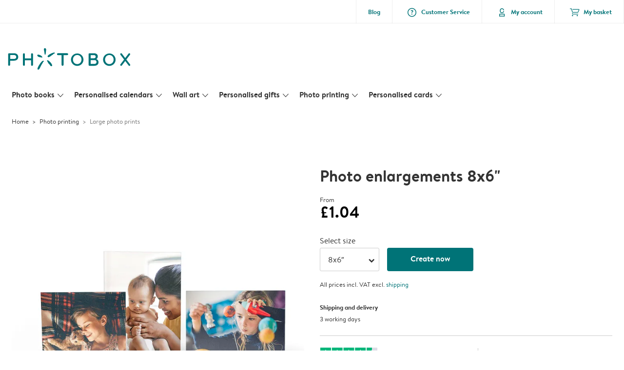

--- FILE ---
content_type: text/html; charset=UTF-8
request_url: https://www.photobox.co.uk/photo-printing/enlargements-8x6
body_size: 275077
content:

<!DOCTYPE html>
<html class="arc3-pbx smooth-scroll" lang="en-GB" prefix="og: http://ogp.me/ns# video: http://ogp.me/ns/video# ya: http://webmaster.yandex.ru/vocabularies/">
    <head >
        <script type="text/javascript">
          var merchandisingCampaignUUID = "95d94b8c-0631-46ca-8fb0-9d441503e632";
          var productDisplayArticleType = "Prints";
        </script>

                    <script type="text/javascript" src="https://js-cdn.dynatrace.com/jstag/1944242a637/bf21585reu/b8b75a5160d89272_complete.js" crossorigin="anonymous"></script>
                
        <meta name="robots" content="index, follow" />
<meta name="viewport" content="width=device-width, initial-scale=1, maximum-scale=1" />
<meta name="twitter:card" content="summary" />
<meta name="description" content="Order your photo enlargements in 8x6 with Photobox ⭐ Enlargements in high-quality paper⚡Quick and easy to create ⭐ For desktop, mobile and online." />
<meta name="twitter:title" content="8x6 Photo Print​s | High Quality 8x6 Photo Enlargements" />
<meta name="twitter:description" content="Order your photo enlargements in 8x6 with Photobox ⭐ Enlargements in high-quality paper⚡Quick and easy to create ⭐ For desktop, mobile and online." />
<meta name="p:domain_verify" content="cbea48e58fda4863ba20a5ca18725ac2" />
<meta property="og:type" content="website" />
<meta property="og:title" content="8x6 Photo Print​s | High Quality 8x6 Photo Enlargements" />
<meta property="og:description" content="Order your photo enlargements in 8x6 with Photobox ⭐ Enlargements in high-quality paper⚡Quick and easy to create ⭐ For desktop, mobile and online." />
<meta property="og:image" content="https://www.photobox.co.uk/content/default_photobox.co.uk.jpg" />
<meta property="og:image:secure_url" content="https://www.photobox.co.uk/content/default_photobox.co.uk.jpg" />
<meta property="twitter:image" content="https://www.photobox.co.uk/content/default_photobox.co.uk.jpg" />
<meta property="og:locale" content="en_GB" />
<meta property="og:url" content="https://www.photobox.co.uk/photo-printing/enlargements-8x6" />
<meta property="og:site_name" content="photobox.co.uk" />
<meta http-equiv="X-Ua-Compatible" content="IE=edge,chrome=1" />
<meta charset="UTF-8" />


        <link rel="preconnect" href="https://arc.albelli.com">
        <link rel="dns-prefetch" href="https://arc.albelli.com">
        <link rel="preconnect" href="https://assets.adobedtm.com">
        <link rel="dns-prefetch" href="https://assets.adobedtm.com">

        <link rel="apple-touch-icon-precomposed" sizes="57x57" href="/application-icons/apple-touch-icon-57x57-pbx.png" />
        <link rel="apple-touch-icon-precomposed" sizes="114x114" href="/application-icons/apple-touch-icon-114x114-pbx.png" />
        <link rel="apple-touch-icon-precomposed" sizes="72x72" href="/application-icons/apple-touch-icon-72x72-pbx.png" />
        <link rel="apple-touch-icon-precomposed" sizes="144x144" href="/application-icons/apple-touch-icon-144x144-pbx.png" />
        <link rel="apple-touch-icon-precomposed" sizes="120x120" href="/application-icons/apple-touch-icon-120x120-pbx.png" />
        <link rel="apple-touch-icon-precomposed" sizes="152x152" href="/application-icons/apple-touch-icon-152x152-pbx.png" />
        <link rel="icon" type="image/png" href="/application-icons/favicon-pbx.ico" sizes="32x32" />

        <link rel="canonical" href="https://www.photobox.co.uk/photo-printing/enlargements-8x6"/>

        <link rel="alternate" href="https://www.albelli.nl/foto-afdrukken/foto-vergroten-8x6" hreflang="nl-nl"/>
<link rel="alternate" href="https://www.albelli.be/fotos-afdrukken/foto-vergroten-8x6" hreflang="nl-be"/>
<link rel="alternate" href="https://www.posterxxl.de/fotos-online-bestellen/bilder-vergroessern-8x6" hreflang="de-de"/>
<link rel="alternate" href="https://www.posterxxl.at/fotos-online-bestellen/bilder-vergroessern-8x6" hreflang="de-at"/>
<link rel="alternate" href="https://www.fotoknudsen.no/fremkalle-bilder/forstorre-bilder-8x6" hreflang="no-no"/>
<link rel="alternate" href="https://www.onskefoto.se/framkalla-bilder/forstora-bilder-8x6" hreflang="sv-se"/>
<link rel="alternate" href="https://www.photobox.co.uk/photo-printing/enlargements-8x6" hreflang="en-gb"/>
<link rel="alternate" href="https://www.photobox.fr/tirage-photo/agrandissement-photo-8x6" hreflang="fr-fr"/>
<link rel="alternate" href="https://www.photobox.ie/photo-printing/enlargements-8x6" hreflang="en-ie"/>
<link rel="alternate" href="https://www.photobox.it/stampa-foto/ingrandimenti-8x6" hreflang="it-it"/>
<link rel="alternate" href="https://www.photobox.dk/fotofremkaldelse/foto-forstoerrelser-8x6" hreflang="da-dk"/>
<link rel="alternate" href="https://www.hofmann.es/imprimir-fotos/ampliaciones-8x6" hreflang="es-es"/>
<link rel="alternate" href="https://www.hofmann.pt/imprimir-fotos/ampliacoes-8x6" hreflang="pt-pt"/>

        

        <title>8x6 Photo Print​s | High Quality 8x6 Photo Enlargements</title>
        <link rel="stylesheet" href="/assets/1885.css?v=e6b99c514e11739745a4">

        <script type="text/javascript">
                                            var tracking = {"pageIdentifier":"Product pages","pageCategory":"Prints","pageName":"Prints: Product Detail Page","pageSection":"Product","articleID":["PAP_910"],"pageSubCategory":"Premium Print"};

                            
                        var env              = 'prd';
            var vendorProperties = {"vendor":1226,"locale":"en-GB","logo":"photobox","currency":"GBP","channel":"photobox.co.uk","strike_through_pricing":true,"isb2b":false,"domain":"photobox.co.uk","country":"GB","language":"en"};

                                                    
            // initialise tracking object if it is undefined
            if (typeof window.TC_data === 'undefined') {
			    window.TC_data = {};
		    }
        </script>

                                                                                                                                                                        
                <link rel="preload" href="/product-pictures/Prints/enlargement/image-slider-1.jpg?d=700x700" as="image" media="(min-width: 1280.1px)" imagesrcset="/product-pictures/Prints/enlargement/image-slider-1.jpg?d=700x700 1x,
                /product-pictures/Prints/enlargement/image-slider-1.jpg?d=1400x1400 2x">
                    <link rel="preload" href="/product-pictures/Prints/enlargement/image-slider-1.jpg?d=400x400" as="image" media="(min-width: 768.1px)  and (max-width: 1280px)" imagesrcset="/product-pictures/Prints/enlargement/image-slider-1.jpg?d=400x400 1x,
                /product-pictures/Prints/enlargement/image-slider-1.jpg?d=800x800 2x">
        <link rel="preload" href="/product-pictures/Prints/enlargement/image-slider-1.jpg?d=400x400" as="image" media="(max-width: 768px)" imagesrcset="/product-pictures/Prints/enlargement/image-slider-1.jpg?d=400x400 1x,
            /product-pictures/Prints/enlargement/image-slider-1.jpg?d=800x800 2x">


      
          <link rel="stylesheet" href="/assets/4229.css?v=5c0a3af441637e5bc7a7"><link rel="stylesheet" href="/assets/492.css?v=2999ec029b6d30ef9f01"><link rel="stylesheet" href="/assets/5404.css?v=abf2f686921bf0005748"><link rel="stylesheet" href="/assets/pages/product-pages/product.css?v=19d3de25fc65ea38ec5b">
  <link rel="stylesheet" href="/assets/pages/product-pages/prints-detail.css?v=59d1b3d25ee033c3df1c">
        
        <style type="text/css">
            .arc3-grid{align-items:stretch;display:flex;flex-flow:row wrap;margin-left:auto;margin-right:auto}.arc3-grid.arc3-grid--no-outer-spacing,.arc3-grid.arc3-grid--no-spacing{padding:0}.arc3-cell{box-sizing:border-box;width:100%}.arc3-cell>picture>img{width:100%}.arc3-cell--no-top-margin{margin-top:0!important}.arc3-cell--no-bottom-margin{margin-bottom:0!important}.arc3-cell--no-margin{margin:0!important;width:100%!important}.arc3-cell--top{align-self:flex-start}.arc3-cell--middle{align-self:center}.arc3-cell--bottom{align-self:flex-end}.arc3-cell--stretch{align-self:stretch}.arc3-grid--border>.arc3-cell{border:1px solid var(--colour-borders-border-default);border-right:0;padding:16px}.arc3-grid--border>.arc3-cell:last-child{border-right:1px solid var(--colour-borders-border-default)}.arc3-grid.arc3-grid--no-spacing>.arc3-cell,.arc3-grid.arc3-gridcell--no-spacing>.arc3-cell{margin:0}.arc3-cell--order-1{order:1}.arc3-cell--order-2{order:2}.arc3-cell--order-3{order:3}.arc3-cell--order-4{order:4}.arc3-cell--order-5{order:5}.arc3-cell--order-6{order:6}.arc3-cell--order-7{order:7}.arc3-cell--order-8{order:8}.arc3-cell--order-9{order:9}.arc3-cell--order-10{order:10}.arc3-cell--order-11{order:11}.arc3-cell--order-12{order:12}@media(max-width:574px){.arc3-grid{padding:16px}.arc3-grid.arc3-grid--half-spacing{padding:8px}.arc3-cell{margin:16px;width:calc(100% - 32px)}.arc3-grid--no-spacing>.arc3-cell,.arc3-gridcell--no-spacing>.arc3-cell{width:100%}.arc3-grid--half-spacing>.arc3-cell{margin:8px;width:calc(100% - 16px)}.arc3-grid--no-spacing>.arc3-grid--half-spacing>.arc3-cell,.arc3-gridcell--no-spacing>.arc3-grid--half-spacing>.arc3-cell{width:100%}.arc3-grid--half-spacing>.arc3-grid--half-spacing>.arc3-cell{width:calc(100% - 8px)}.arc3-cell--hide-phone{display:none!important}.arc3-cell--order-1-phone.arc3-cell--order-1-phone{order:1}.arc3-cell--order-2-phone.arc3-cell--order-2-phone{order:2}.arc3-cell--order-3-phone.arc3-cell--order-3-phone{order:3}.arc3-cell--order-4-phone.arc3-cell--order-4-phone{order:4}.arc3-cell--order-5-phone.arc3-cell--order-5-phone{order:5}.arc3-cell--order-6-phone.arc3-cell--order-6-phone{order:6}.arc3-cell--order-7-phone.arc3-cell--order-7-phone{order:7}.arc3-cell--order-8-phone.arc3-cell--order-8-phone{order:8}.arc3-cell--order-9-phone.arc3-cell--order-9-phone{order:9}.arc3-cell--order-10-phone.arc3-cell--order-10-phone{order:10}.arc3-cell--order-11-phone.arc3-cell--order-11-phone{order:11}.arc3-cell--order-12-phone.arc3-cell--order-12-phone{order:12}.arc3-cell--1-col,.arc3-cell--1-col-phone.arc3-cell--1-col-phone{width:calc(25% - 32px)}.arc3-grid--no-spacing>.arc3-cell--1-col,.arc3-grid--no-spacing>.arc3-cell--1-col-phone.arc3-cell--1-col-phone,.arc3-gridcell--no-spacing>.arc3-cell--1-col,.arc3-gridcell--no-spacing>.arc3-cell--1-col-phone.arc3-cell--1-col-phone{width:25%}.arc3-grid--half-spacing>.arc3-cell--1-col,.arc3-grid--half-spacing>.arc3-cell--1-col-phone.arc3-cell--1-col-phone{width:calc(25% - 16px)}.arc3-grid--no-spacing>.arc3-grid--half-spacing>.arc3-cell--1-col,.arc3-grid--no-spacing>.arc3-grid--half-spacing>.arc3-cell--1-col-phone.arc3-cell--1-col-phone,.arc3-gridcell--no-spacing>.arc3-grid--half-spacing>.arc3-cell--1-col,.arc3-gridcell--no-spacing>.arc3-grid--half-spacing>.arc3-cell--1-col-phone.arc3-cell--1-col-phone{width:25%}.arc3-grid--half-spacing>.arc3-grid--half-spacing>.arc3-cell--1-col,.arc3-grid--half-spacing>.arc3-grid--half-spacing>.arc3-cell--1-col-phone.arc3-cell--1-col-phone{width:calc(25% - 8px)}.arc3-cell--2-col,.arc3-cell--2-col-phone.arc3-cell--2-col-phone{width:calc(50% - 32px)}.arc3-grid--no-spacing>.arc3-cell--2-col,.arc3-grid--no-spacing>.arc3-cell--2-col-phone.arc3-cell--2-col-phone,.arc3-gridcell--no-spacing>.arc3-cell--2-col,.arc3-gridcell--no-spacing>.arc3-cell--2-col-phone.arc3-cell--2-col-phone{width:50%}.arc3-grid--half-spacing>.arc3-cell--2-col,.arc3-grid--half-spacing>.arc3-cell--2-col-phone.arc3-cell--2-col-phone{width:calc(50% - 16px)}.arc3-grid--no-spacing>.arc3-grid--half-spacing>.arc3-cell--2-col,.arc3-grid--no-spacing>.arc3-grid--half-spacing>.arc3-cell--2-col-phone.arc3-cell--2-col-phone,.arc3-gridcell--no-spacing>.arc3-grid--half-spacing>.arc3-cell--2-col,.arc3-gridcell--no-spacing>.arc3-grid--half-spacing>.arc3-cell--2-col-phone.arc3-cell--2-col-phone{width:50%}.arc3-grid--half-spacing>.arc3-grid--half-spacing>.arc3-cell--2-col,.arc3-grid--half-spacing>.arc3-grid--half-spacing>.arc3-cell--2-col-phone.arc3-cell--2-col-phone{width:calc(50% - 8px)}.arc3-cell--3-col,.arc3-cell--3-col-phone.arc3-cell--3-col-phone{width:calc(75% - 32px)}.arc3-grid--no-spacing>.arc3-cell--3-col,.arc3-grid--no-spacing>.arc3-cell--3-col-phone.arc3-cell--3-col-phone,.arc3-gridcell--no-spacing>.arc3-cell--3-col,.arc3-gridcell--no-spacing>.arc3-cell--3-col-phone.arc3-cell--3-col-phone{width:75%}.arc3-grid--half-spacing>.arc3-cell--3-col,.arc3-grid--half-spacing>.arc3-cell--3-col-phone.arc3-cell--3-col-phone{width:calc(75% - 16px)}.arc3-grid--no-spacing>.arc3-grid--half-spacing>.arc3-cell--3-col,.arc3-grid--no-spacing>.arc3-grid--half-spacing>.arc3-cell--3-col-phone.arc3-cell--3-col-phone,.arc3-gridcell--no-spacing>.arc3-grid--half-spacing>.arc3-cell--3-col,.arc3-gridcell--no-spacing>.arc3-grid--half-spacing>.arc3-cell--3-col-phone.arc3-cell--3-col-phone{width:75%}.arc3-grid--half-spacing>.arc3-grid--half-spacing>.arc3-cell--3-col,.arc3-grid--half-spacing>.arc3-grid--half-spacing>.arc3-cell--3-col-phone.arc3-cell--3-col-phone{width:calc(75% - 8px)}.arc3-cell--4-col,.arc3-cell--4-col-phone.arc3-cell--4-col-phone{width:calc(100% - 32px)}.arc3-grid--no-spacing>.arc3-cell--4-col,.arc3-grid--no-spacing>.arc3-cell--4-col-phone.arc3-cell--4-col-phone,.arc3-gridcell--no-spacing>.arc3-cell--4-col,.arc3-gridcell--no-spacing>.arc3-cell--4-col-phone.arc3-cell--4-col-phone{width:100%}.arc3-grid--half-spacing>.arc3-cell--4-col,.arc3-grid--half-spacing>.arc3-cell--4-col-phone.arc3-cell--4-col-phone{width:calc(100% - 16px)}.arc3-grid--no-spacing>.arc3-grid--half-spacing>.arc3-cell--4-col,.arc3-grid--no-spacing>.arc3-grid--half-spacing>.arc3-cell--4-col-phone.arc3-cell--4-col-phone,.arc3-gridcell--no-spacing>.arc3-grid--half-spacing>.arc3-cell--4-col,.arc3-gridcell--no-spacing>.arc3-grid--half-spacing>.arc3-cell--4-col-phone.arc3-cell--4-col-phone{width:100%}.arc3-grid--half-spacing>.arc3-grid--half-spacing>.arc3-cell--4-col,.arc3-grid--half-spacing>.arc3-grid--half-spacing>.arc3-cell--4-col-phone.arc3-cell--4-col-phone{width:calc(100% - 8px)}.arc3-cell--5-col,.arc3-cell--5-col-phone.arc3-cell--5-col-phone{width:calc(100% - 32px)}.arc3-grid--no-spacing>.arc3-cell--5-col,.arc3-grid--no-spacing>.arc3-cell--5-col-phone.arc3-cell--5-col-phone,.arc3-gridcell--no-spacing>.arc3-cell--5-col,.arc3-gridcell--no-spacing>.arc3-cell--5-col-phone.arc3-cell--5-col-phone{width:100%}.arc3-grid--half-spacing>.arc3-cell--5-col,.arc3-grid--half-spacing>.arc3-cell--5-col-phone.arc3-cell--5-col-phone{width:calc(100% - 16px)}.arc3-grid--no-spacing>.arc3-grid--half-spacing>.arc3-cell--5-col,.arc3-grid--no-spacing>.arc3-grid--half-spacing>.arc3-cell--5-col-phone.arc3-cell--5-col-phone,.arc3-gridcell--no-spacing>.arc3-grid--half-spacing>.arc3-cell--5-col,.arc3-gridcell--no-spacing>.arc3-grid--half-spacing>.arc3-cell--5-col-phone.arc3-cell--5-col-phone{width:100%}.arc3-grid--half-spacing>.arc3-grid--half-spacing>.arc3-cell--5-col,.arc3-grid--half-spacing>.arc3-grid--half-spacing>.arc3-cell--5-col-phone.arc3-cell--5-col-phone{width:calc(100% - 8px)}.arc3-cell--6-col,.arc3-cell--6-col-phone.arc3-cell--6-col-phone{width:calc(100% - 32px)}.arc3-grid--no-spacing>.arc3-cell--6-col,.arc3-grid--no-spacing>.arc3-cell--6-col-phone.arc3-cell--6-col-phone,.arc3-gridcell--no-spacing>.arc3-cell--6-col,.arc3-gridcell--no-spacing>.arc3-cell--6-col-phone.arc3-cell--6-col-phone{width:100%}.arc3-grid--half-spacing>.arc3-cell--6-col,.arc3-grid--half-spacing>.arc3-cell--6-col-phone.arc3-cell--6-col-phone{width:calc(100% - 16px)}.arc3-grid--no-spacing>.arc3-grid--half-spacing>.arc3-cell--6-col,.arc3-grid--no-spacing>.arc3-grid--half-spacing>.arc3-cell--6-col-phone.arc3-cell--6-col-phone,.arc3-gridcell--no-spacing>.arc3-grid--half-spacing>.arc3-cell--6-col,.arc3-gridcell--no-spacing>.arc3-grid--half-spacing>.arc3-cell--6-col-phone.arc3-cell--6-col-phone{width:100%}.arc3-grid--half-spacing>.arc3-grid--half-spacing>.arc3-cell--6-col,.arc3-grid--half-spacing>.arc3-grid--half-spacing>.arc3-cell--6-col-phone.arc3-cell--6-col-phone{width:calc(100% - 8px)}.arc3-cell--7-col,.arc3-cell--7-col-phone.arc3-cell--7-col-phone{width:calc(100% - 32px)}.arc3-grid--no-spacing>.arc3-cell--7-col,.arc3-grid--no-spacing>.arc3-cell--7-col-phone.arc3-cell--7-col-phone,.arc3-gridcell--no-spacing>.arc3-cell--7-col,.arc3-gridcell--no-spacing>.arc3-cell--7-col-phone.arc3-cell--7-col-phone{width:100%}.arc3-grid--half-spacing>.arc3-cell--7-col,.arc3-grid--half-spacing>.arc3-cell--7-col-phone.arc3-cell--7-col-phone{width:calc(100% - 16px)}.arc3-grid--no-spacing>.arc3-grid--half-spacing>.arc3-cell--7-col,.arc3-grid--no-spacing>.arc3-grid--half-spacing>.arc3-cell--7-col-phone.arc3-cell--7-col-phone,.arc3-gridcell--no-spacing>.arc3-grid--half-spacing>.arc3-cell--7-col,.arc3-gridcell--no-spacing>.arc3-grid--half-spacing>.arc3-cell--7-col-phone.arc3-cell--7-col-phone{width:100%}.arc3-grid--half-spacing>.arc3-grid--half-spacing>.arc3-cell--7-col,.arc3-grid--half-spacing>.arc3-grid--half-spacing>.arc3-cell--7-col-phone.arc3-cell--7-col-phone{width:calc(100% - 8px)}.arc3-cell--8-col,.arc3-cell--8-col-phone.arc3-cell--8-col-phone{width:calc(100% - 32px)}.arc3-grid--no-spacing>.arc3-cell--8-col,.arc3-grid--no-spacing>.arc3-cell--8-col-phone.arc3-cell--8-col-phone,.arc3-gridcell--no-spacing>.arc3-cell--8-col,.arc3-gridcell--no-spacing>.arc3-cell--8-col-phone.arc3-cell--8-col-phone{width:100%}.arc3-grid--half-spacing>.arc3-cell--8-col,.arc3-grid--half-spacing>.arc3-cell--8-col-phone.arc3-cell--8-col-phone{width:calc(100% - 16px)}.arc3-grid--no-spacing>.arc3-grid--half-spacing>.arc3-cell--8-col,.arc3-grid--no-spacing>.arc3-grid--half-spacing>.arc3-cell--8-col-phone.arc3-cell--8-col-phone,.arc3-gridcell--no-spacing>.arc3-grid--half-spacing>.arc3-cell--8-col,.arc3-gridcell--no-spacing>.arc3-grid--half-spacing>.arc3-cell--8-col-phone.arc3-cell--8-col-phone{width:100%}.arc3-grid--half-spacing>.arc3-grid--half-spacing>.arc3-cell--8-col,.arc3-grid--half-spacing>.arc3-grid--half-spacing>.arc3-cell--8-col-phone.arc3-cell--8-col-phone{width:calc(100% - 8px)}.arc3-cell--9-col,.arc3-cell--9-col-phone.arc3-cell--9-col-phone{width:calc(100% - 32px)}.arc3-grid--no-spacing>.arc3-cell--9-col,.arc3-grid--no-spacing>.arc3-cell--9-col-phone.arc3-cell--9-col-phone,.arc3-gridcell--no-spacing>.arc3-cell--9-col,.arc3-gridcell--no-spacing>.arc3-cell--9-col-phone.arc3-cell--9-col-phone{width:100%}.arc3-grid--half-spacing>.arc3-cell--9-col,.arc3-grid--half-spacing>.arc3-cell--9-col-phone.arc3-cell--9-col-phone{width:calc(100% - 16px)}.arc3-grid--no-spacing>.arc3-grid--half-spacing>.arc3-cell--9-col,.arc3-grid--no-spacing>.arc3-grid--half-spacing>.arc3-cell--9-col-phone.arc3-cell--9-col-phone,.arc3-gridcell--no-spacing>.arc3-grid--half-spacing>.arc3-cell--9-col,.arc3-gridcell--no-spacing>.arc3-grid--half-spacing>.arc3-cell--9-col-phone.arc3-cell--9-col-phone{width:100%}.arc3-grid--half-spacing>.arc3-grid--half-spacing>.arc3-cell--9-col,.arc3-grid--half-spacing>.arc3-grid--half-spacing>.arc3-cell--9-col-phone.arc3-cell--9-col-phone{width:calc(100% - 8px)}.arc3-cell--10-col,.arc3-cell--10-col-phone.arc3-cell--10-col-phone{width:calc(100% - 32px)}.arc3-grid--no-spacing>.arc3-cell--10-col,.arc3-grid--no-spacing>.arc3-cell--10-col-phone.arc3-cell--10-col-phone,.arc3-gridcell--no-spacing>.arc3-cell--10-col,.arc3-gridcell--no-spacing>.arc3-cell--10-col-phone.arc3-cell--10-col-phone{width:100%}.arc3-grid--half-spacing>.arc3-cell--10-col,.arc3-grid--half-spacing>.arc3-cell--10-col-phone.arc3-cell--10-col-phone{width:calc(100% - 16px)}.arc3-grid--no-spacing>.arc3-grid--half-spacing>.arc3-cell--10-col,.arc3-grid--no-spacing>.arc3-grid--half-spacing>.arc3-cell--10-col-phone.arc3-cell--10-col-phone,.arc3-gridcell--no-spacing>.arc3-grid--half-spacing>.arc3-cell--10-col,.arc3-gridcell--no-spacing>.arc3-grid--half-spacing>.arc3-cell--10-col-phone.arc3-cell--10-col-phone{width:100%}.arc3-grid--half-spacing>.arc3-grid--half-spacing>.arc3-cell--10-col,.arc3-grid--half-spacing>.arc3-grid--half-spacing>.arc3-cell--10-col-phone.arc3-cell--10-col-phone{width:calc(100% - 8px)}.arc3-cell--11-col,.arc3-cell--11-col-phone.arc3-cell--11-col-phone{width:calc(100% - 32px)}.arc3-grid--no-spacing>.arc3-cell--11-col,.arc3-grid--no-spacing>.arc3-cell--11-col-phone.arc3-cell--11-col-phone,.arc3-gridcell--no-spacing>.arc3-cell--11-col,.arc3-gridcell--no-spacing>.arc3-cell--11-col-phone.arc3-cell--11-col-phone{width:100%}.arc3-grid--half-spacing>.arc3-cell--11-col,.arc3-grid--half-spacing>.arc3-cell--11-col-phone.arc3-cell--11-col-phone{width:calc(100% - 16px)}.arc3-grid--no-spacing>.arc3-grid--half-spacing>.arc3-cell--11-col,.arc3-grid--no-spacing>.arc3-grid--half-spacing>.arc3-cell--11-col-phone.arc3-cell--11-col-phone,.arc3-gridcell--no-spacing>.arc3-grid--half-spacing>.arc3-cell--11-col,.arc3-gridcell--no-spacing>.arc3-grid--half-spacing>.arc3-cell--11-col-phone.arc3-cell--11-col-phone{width:100%}.arc3-grid--half-spacing>.arc3-grid--half-spacing>.arc3-cell--11-col,.arc3-grid--half-spacing>.arc3-grid--half-spacing>.arc3-cell--11-col-phone.arc3-cell--11-col-phone{width:calc(100% - 8px)}.arc3-cell--12-col,.arc3-cell--12-col-phone.arc3-cell--12-col-phone{width:calc(100% - 32px)}.arc3-grid--no-spacing>.arc3-cell--12-col,.arc3-grid--no-spacing>.arc3-cell--12-col-phone.arc3-cell--12-col-phone,.arc3-gridcell--no-spacing>.arc3-cell--12-col,.arc3-gridcell--no-spacing>.arc3-cell--12-col-phone.arc3-cell--12-col-phone{width:100%}.arc3-grid--half-spacing>.arc3-cell--12-col,.arc3-grid--half-spacing>.arc3-cell--12-col-phone.arc3-cell--12-col-phone{width:calc(100% - 16px)}.arc3-grid--no-spacing>.arc3-grid--half-spacing>.arc3-cell--12-col,.arc3-grid--no-spacing>.arc3-grid--half-spacing>.arc3-cell--12-col-phone.arc3-cell--12-col-phone,.arc3-gridcell--no-spacing>.arc3-grid--half-spacing>.arc3-cell--12-col,.arc3-gridcell--no-spacing>.arc3-grid--half-spacing>.arc3-cell--12-col-phone.arc3-cell--12-col-phone{width:100%}.arc3-grid--half-spacing>.arc3-grid--half-spacing>.arc3-cell--12-col,.arc3-grid--half-spacing>.arc3-grid--half-spacing>.arc3-cell--12-col-phone.arc3-cell--12-col-phone{width:calc(100% - 8px)}.arc3-cell--1-offset,.arc3-cell--1-offset-phone.arc3-cell--1-offset-phone{margin-left:calc(25% + 16px)}.arc3-grid.arc3-grid--no-spacing>.arc3-cell--1-offset,.arc3-grid.arc3-grid--no-spacing>.arc3-cell--1-offset-phone.arc3-cell--1-offset-phone,.arc3-grid.arc3-gridcell--no-spacing>.arc3-cell--1-offset,.arc3-grid.arc3-gridcell--no-spacing>.arc3-cell--1-offset-phone.arc3-cell--1-offset-phone{margin-left:25%}.arc3-grid--half-spacing>.arc3-cell--1-offset,.arc3-grid--half-spacing>.arc3-cell--1-offset-phone.arc3-cell--1-offset-phone,.arc3-grid.arc3-grid--half-spacing>.arc3-cell--1-offset,.arc3-grid.arc3-grid--half-spacing>.arc3-cell--1-offset-phone.arc3-cell--1-offset-phone{margin-left:calc(25% + 8px)}.arc3-grid.arc3-grid--no-spacing>.arc3-grid--half-spacing>.arc3-cell--1-offset,.arc3-grid.arc3-grid--no-spacing>.arc3-grid--half-spacing>.arc3-cell--1-offset-phone.arc3-cell--1-offset-phone,.arc3-grid.arc3-gridcell--no-spacing>.arc3-grid--half-spacing>.arc3-cell--1-offset,.arc3-grid.arc3-gridcell--no-spacing>.arc3-grid--half-spacing>.arc3-cell--1-offset-phone.arc3-cell--1-offset-phone{margin-left:25%}.arc3-grid.arc3-grid--half-spacing>.arc3-grid--half-spacing>.arc3-cell--1-offset,.arc3-grid.arc3-grid--half-spacing>.arc3-grid--half-spacing>.arc3-cell--1-offset-phone.arc3-cell--1-offset-phone{margin-left:calc(25% + 4px)}.arc3-cell--2-offset,.arc3-cell--2-offset-phone.arc3-cell--2-offset-phone{margin-left:calc(50% + 16px)}.arc3-grid.arc3-grid--no-spacing>.arc3-cell--2-offset,.arc3-grid.arc3-grid--no-spacing>.arc3-cell--2-offset-phone.arc3-cell--2-offset-phone,.arc3-grid.arc3-gridcell--no-spacing>.arc3-cell--2-offset,.arc3-grid.arc3-gridcell--no-spacing>.arc3-cell--2-offset-phone.arc3-cell--2-offset-phone{margin-left:50%}.arc3-grid--half-spacing>.arc3-cell--2-offset,.arc3-grid--half-spacing>.arc3-cell--2-offset-phone.arc3-cell--2-offset-phone,.arc3-grid.arc3-grid--half-spacing>.arc3-cell--2-offset,.arc3-grid.arc3-grid--half-spacing>.arc3-cell--2-offset-phone.arc3-cell--2-offset-phone{margin-left:calc(50% + 8px)}.arc3-grid.arc3-grid--no-spacing>.arc3-grid--half-spacing>.arc3-cell--2-offset,.arc3-grid.arc3-grid--no-spacing>.arc3-grid--half-spacing>.arc3-cell--2-offset-phone.arc3-cell--2-offset-phone,.arc3-grid.arc3-gridcell--no-spacing>.arc3-grid--half-spacing>.arc3-cell--2-offset,.arc3-grid.arc3-gridcell--no-spacing>.arc3-grid--half-spacing>.arc3-cell--2-offset-phone.arc3-cell--2-offset-phone{margin-left:50%}.arc3-grid.arc3-grid--half-spacing>.arc3-grid--half-spacing>.arc3-cell--2-offset,.arc3-grid.arc3-grid--half-spacing>.arc3-grid--half-spacing>.arc3-cell--2-offset-phone.arc3-cell--2-offset-phone{margin-left:calc(50% + 4px)}.arc3-cell--3-offset,.arc3-cell--3-offset-phone.arc3-cell--3-offset-phone{margin-left:calc(75% + 16px)}.arc3-grid.arc3-grid--no-spacing>.arc3-cell--3-offset,.arc3-grid.arc3-grid--no-spacing>.arc3-cell--3-offset-phone.arc3-cell--3-offset-phone,.arc3-grid.arc3-gridcell--no-spacing>.arc3-cell--3-offset,.arc3-grid.arc3-gridcell--no-spacing>.arc3-cell--3-offset-phone.arc3-cell--3-offset-phone{margin-left:75%}.arc3-grid--half-spacing>.arc3-cell--3-offset,.arc3-grid--half-spacing>.arc3-cell--3-offset-phone.arc3-cell--3-offset-phone,.arc3-grid.arc3-grid--half-spacing>.arc3-cell--3-offset,.arc3-grid.arc3-grid--half-spacing>.arc3-cell--3-offset-phone.arc3-cell--3-offset-phone{margin-left:calc(75% + 8px)}.arc3-grid.arc3-grid--no-spacing>.arc3-grid--half-spacing>.arc3-cell--3-offset,.arc3-grid.arc3-grid--no-spacing>.arc3-grid--half-spacing>.arc3-cell--3-offset-phone.arc3-cell--3-offset-phone,.arc3-grid.arc3-gridcell--no-spacing>.arc3-grid--half-spacing>.arc3-cell--3-offset,.arc3-grid.arc3-gridcell--no-spacing>.arc3-grid--half-spacing>.arc3-cell--3-offset-phone.arc3-cell--3-offset-phone{margin-left:75%}.arc3-grid.arc3-grid--half-spacing>.arc3-grid--half-spacing>.arc3-cell--3-offset,.arc3-grid.arc3-grid--half-spacing>.arc3-grid--half-spacing>.arc3-cell--3-offset-phone.arc3-cell--3-offset-phone{margin-left:calc(75% + 4px)}.arc3-grid--border>.arc3-cell{border:0;border-bottom:1px solid var(--colour-borders-border-default)}.arc3-grid--border>.arc3-cell:first-child{border-top:1px solid var(--colour-borders-border-default)}.arc3-grid--border>.arc3-cell:last-child{border-right:0}}@media(min-width:575px)and (max-width:1023px){.arc3-grid{padding:16px}.arc3-grid.arc3-grid--half-spacing{padding:8px}.arc3-grid.--mobile-only-outer-gutter{margin-left:-8px;margin-right:-8px}.arc3-cell{margin:16px;width:calc(33.33333% - 32px)}.arc3-grid--no-spacing>.arc3-cell,.arc3-gridcell--no-spacing>.arc3-cell{width:33.3333333333%}.arc3-grid--half-spacing>.arc3-cell{margin:8px;width:calc(33.33333% - 16px)}.arc3-grid--no-spacing>.arc3-grid--half-spacing>.arc3-cell,.arc3-gridcell--no-spacing>.arc3-grid--half-spacing>.arc3-cell{width:33.3333333333%}.arc3-grid--half-spacing>.arc3-grid--half-spacing>.arc3-cell{width:calc(33.33333% - 8px)}.arc3-cell--hide-tablet{display:none!important}.arc3-cell--order-1-tablet.arc3-cell--order-1-tablet{order:1}.arc3-cell--order-2-tablet.arc3-cell--order-2-tablet{order:2}.arc3-cell--order-3-tablet.arc3-cell--order-3-tablet{order:3}.arc3-cell--order-4-tablet.arc3-cell--order-4-tablet{order:4}.arc3-cell--order-5-tablet.arc3-cell--order-5-tablet{order:5}.arc3-cell--order-6-tablet.arc3-cell--order-6-tablet{order:6}.arc3-cell--order-7-tablet.arc3-cell--order-7-tablet{order:7}.arc3-cell--order-8-tablet.arc3-cell--order-8-tablet{order:8}.arc3-cell--order-9-tablet.arc3-cell--order-9-tablet{order:9}.arc3-cell--order-10-tablet.arc3-cell--order-10-tablet{order:10}.arc3-cell--order-11-tablet.arc3-cell--order-11-tablet{order:11}.arc3-cell--order-12-tablet.arc3-cell--order-12-tablet{order:12}.arc3-cell--1-col,.arc3-cell--1-col-tablet.arc3-cell--1-col-tablet{width:calc(8.33333% - 32px)}.arc3-grid--no-spacing>.arc3-cell--1-col,.arc3-grid--no-spacing>.arc3-cell--1-col-tablet.arc3-cell--1-col-tablet,.arc3-gridcell--no-spacing>.arc3-cell--1-col,.arc3-gridcell--no-spacing>.arc3-cell--1-col-tablet.arc3-cell--1-col-tablet{width:8.3333333333%}.arc3-grid--half-spacing>.arc3-cell--1-col,.arc3-grid--half-spacing>.arc3-cell--1-col-tablet.arc3-cell--1-col-tablet{width:calc(8.33333% - 16px)}.arc3-grid--no-spacing>.arc3-grid--half-spacing>.arc3-cell--1-col,.arc3-grid--no-spacing>.arc3-grid--half-spacing>.arc3-cell--1-col-tablet.arc3-cell--1-col-tablet,.arc3-gridcell--no-spacing>.arc3-grid--half-spacing>.arc3-cell--1-col,.arc3-gridcell--no-spacing>.arc3-grid--half-spacing>.arc3-cell--1-col-tablet.arc3-cell--1-col-tablet{width:8.3333333333%}.arc3-grid--half-spacing>.arc3-grid--half-spacing>.arc3-cell--1-col,.arc3-grid--half-spacing>.arc3-grid--half-spacing>.arc3-cell--1-col-tablet.arc3-cell--1-col-tablet{width:calc(8.33333% - 8px)}.arc3-cell--2-col,.arc3-cell--2-col-tablet.arc3-cell--2-col-tablet{width:calc(16.66667% - 32px)}.arc3-grid--no-spacing>.arc3-cell--2-col,.arc3-grid--no-spacing>.arc3-cell--2-col-tablet.arc3-cell--2-col-tablet,.arc3-gridcell--no-spacing>.arc3-cell--2-col,.arc3-gridcell--no-spacing>.arc3-cell--2-col-tablet.arc3-cell--2-col-tablet{width:16.6666666667%}.arc3-grid--half-spacing>.arc3-cell--2-col,.arc3-grid--half-spacing>.arc3-cell--2-col-tablet.arc3-cell--2-col-tablet{width:calc(16.66667% - 16px)}.arc3-grid--no-spacing>.arc3-grid--half-spacing>.arc3-cell--2-col,.arc3-grid--no-spacing>.arc3-grid--half-spacing>.arc3-cell--2-col-tablet.arc3-cell--2-col-tablet,.arc3-gridcell--no-spacing>.arc3-grid--half-spacing>.arc3-cell--2-col,.arc3-gridcell--no-spacing>.arc3-grid--half-spacing>.arc3-cell--2-col-tablet.arc3-cell--2-col-tablet{width:16.6666666667%}.arc3-grid--half-spacing>.arc3-grid--half-spacing>.arc3-cell--2-col,.arc3-grid--half-spacing>.arc3-grid--half-spacing>.arc3-cell--2-col-tablet.arc3-cell--2-col-tablet{width:calc(16.66667% - 8px)}.arc3-cell--3-col,.arc3-cell--3-col-tablet.arc3-cell--3-col-tablet{width:calc(25% - 32px)}.arc3-grid--no-spacing>.arc3-cell--3-col,.arc3-grid--no-spacing>.arc3-cell--3-col-tablet.arc3-cell--3-col-tablet,.arc3-gridcell--no-spacing>.arc3-cell--3-col,.arc3-gridcell--no-spacing>.arc3-cell--3-col-tablet.arc3-cell--3-col-tablet{width:25%}.arc3-grid--half-spacing>.arc3-cell--3-col,.arc3-grid--half-spacing>.arc3-cell--3-col-tablet.arc3-cell--3-col-tablet{width:calc(25% - 16px)}.arc3-grid--no-spacing>.arc3-grid--half-spacing>.arc3-cell--3-col,.arc3-grid--no-spacing>.arc3-grid--half-spacing>.arc3-cell--3-col-tablet.arc3-cell--3-col-tablet,.arc3-gridcell--no-spacing>.arc3-grid--half-spacing>.arc3-cell--3-col,.arc3-gridcell--no-spacing>.arc3-grid--half-spacing>.arc3-cell--3-col-tablet.arc3-cell--3-col-tablet{width:25%}.arc3-grid--half-spacing>.arc3-grid--half-spacing>.arc3-cell--3-col,.arc3-grid--half-spacing>.arc3-grid--half-spacing>.arc3-cell--3-col-tablet.arc3-cell--3-col-tablet{width:calc(25% - 8px)}.arc3-cell--4-col,.arc3-cell--4-col-tablet.arc3-cell--4-col-tablet{width:calc(33.33333% - 32px)}.arc3-grid--no-spacing>.arc3-cell--4-col,.arc3-grid--no-spacing>.arc3-cell--4-col-tablet.arc3-cell--4-col-tablet,.arc3-gridcell--no-spacing>.arc3-cell--4-col,.arc3-gridcell--no-spacing>.arc3-cell--4-col-tablet.arc3-cell--4-col-tablet{width:33.3333333333%}.arc3-grid--half-spacing>.arc3-cell--4-col,.arc3-grid--half-spacing>.arc3-cell--4-col-tablet.arc3-cell--4-col-tablet{width:calc(33.33333% - 16px)}.arc3-grid--no-spacing>.arc3-grid--half-spacing>.arc3-cell--4-col,.arc3-grid--no-spacing>.arc3-grid--half-spacing>.arc3-cell--4-col-tablet.arc3-cell--4-col-tablet,.arc3-gridcell--no-spacing>.arc3-grid--half-spacing>.arc3-cell--4-col,.arc3-gridcell--no-spacing>.arc3-grid--half-spacing>.arc3-cell--4-col-tablet.arc3-cell--4-col-tablet{width:33.3333333333%}.arc3-grid--half-spacing>.arc3-grid--half-spacing>.arc3-cell--4-col,.arc3-grid--half-spacing>.arc3-grid--half-spacing>.arc3-cell--4-col-tablet.arc3-cell--4-col-tablet{width:calc(33.33333% - 8px)}.arc3-cell--5-col,.arc3-cell--5-col-tablet.arc3-cell--5-col-tablet{width:calc(41.66667% - 32px)}.arc3-grid--no-spacing>.arc3-cell--5-col,.arc3-grid--no-spacing>.arc3-cell--5-col-tablet.arc3-cell--5-col-tablet,.arc3-gridcell--no-spacing>.arc3-cell--5-col,.arc3-gridcell--no-spacing>.arc3-cell--5-col-tablet.arc3-cell--5-col-tablet{width:41.6666666667%}.arc3-grid--half-spacing>.arc3-cell--5-col,.arc3-grid--half-spacing>.arc3-cell--5-col-tablet.arc3-cell--5-col-tablet{width:calc(41.66667% - 16px)}.arc3-grid--no-spacing>.arc3-grid--half-spacing>.arc3-cell--5-col,.arc3-grid--no-spacing>.arc3-grid--half-spacing>.arc3-cell--5-col-tablet.arc3-cell--5-col-tablet,.arc3-gridcell--no-spacing>.arc3-grid--half-spacing>.arc3-cell--5-col,.arc3-gridcell--no-spacing>.arc3-grid--half-spacing>.arc3-cell--5-col-tablet.arc3-cell--5-col-tablet{width:41.6666666667%}.arc3-grid--half-spacing>.arc3-grid--half-spacing>.arc3-cell--5-col,.arc3-grid--half-spacing>.arc3-grid--half-spacing>.arc3-cell--5-col-tablet.arc3-cell--5-col-tablet{width:calc(41.66667% - 8px)}.arc3-cell--6-col,.arc3-cell--6-col-tablet.arc3-cell--6-col-tablet{width:calc(50% - 32px)}.arc3-grid--no-spacing>.arc3-cell--6-col,.arc3-grid--no-spacing>.arc3-cell--6-col-tablet.arc3-cell--6-col-tablet,.arc3-gridcell--no-spacing>.arc3-cell--6-col,.arc3-gridcell--no-spacing>.arc3-cell--6-col-tablet.arc3-cell--6-col-tablet{width:50%}.arc3-grid--half-spacing>.arc3-cell--6-col,.arc3-grid--half-spacing>.arc3-cell--6-col-tablet.arc3-cell--6-col-tablet{width:calc(50% - 16px)}.arc3-grid--no-spacing>.arc3-grid--half-spacing>.arc3-cell--6-col,.arc3-grid--no-spacing>.arc3-grid--half-spacing>.arc3-cell--6-col-tablet.arc3-cell--6-col-tablet,.arc3-gridcell--no-spacing>.arc3-grid--half-spacing>.arc3-cell--6-col,.arc3-gridcell--no-spacing>.arc3-grid--half-spacing>.arc3-cell--6-col-tablet.arc3-cell--6-col-tablet{width:50%}.arc3-grid--half-spacing>.arc3-grid--half-spacing>.arc3-cell--6-col,.arc3-grid--half-spacing>.arc3-grid--half-spacing>.arc3-cell--6-col-tablet.arc3-cell--6-col-tablet{width:calc(50% - 8px)}.arc3-cell--7-col,.arc3-cell--7-col-tablet.arc3-cell--7-col-tablet{width:calc(58.33333% - 32px)}.arc3-grid--no-spacing>.arc3-cell--7-col,.arc3-grid--no-spacing>.arc3-cell--7-col-tablet.arc3-cell--7-col-tablet,.arc3-gridcell--no-spacing>.arc3-cell--7-col,.arc3-gridcell--no-spacing>.arc3-cell--7-col-tablet.arc3-cell--7-col-tablet{width:58.3333333333%}.arc3-grid--half-spacing>.arc3-cell--7-col,.arc3-grid--half-spacing>.arc3-cell--7-col-tablet.arc3-cell--7-col-tablet{width:calc(58.33333% - 16px)}.arc3-grid--no-spacing>.arc3-grid--half-spacing>.arc3-cell--7-col,.arc3-grid--no-spacing>.arc3-grid--half-spacing>.arc3-cell--7-col-tablet.arc3-cell--7-col-tablet,.arc3-gridcell--no-spacing>.arc3-grid--half-spacing>.arc3-cell--7-col,.arc3-gridcell--no-spacing>.arc3-grid--half-spacing>.arc3-cell--7-col-tablet.arc3-cell--7-col-tablet{width:58.3333333333%}.arc3-grid--half-spacing>.arc3-grid--half-spacing>.arc3-cell--7-col,.arc3-grid--half-spacing>.arc3-grid--half-spacing>.arc3-cell--7-col-tablet.arc3-cell--7-col-tablet{width:calc(58.33333% - 8px)}.arc3-cell--8-col,.arc3-cell--8-col-tablet.arc3-cell--8-col-tablet{width:calc(66.66667% - 32px)}.arc3-grid--no-spacing>.arc3-cell--8-col,.arc3-grid--no-spacing>.arc3-cell--8-col-tablet.arc3-cell--8-col-tablet,.arc3-gridcell--no-spacing>.arc3-cell--8-col,.arc3-gridcell--no-spacing>.arc3-cell--8-col-tablet.arc3-cell--8-col-tablet{width:66.6666666667%}.arc3-grid--half-spacing>.arc3-cell--8-col,.arc3-grid--half-spacing>.arc3-cell--8-col-tablet.arc3-cell--8-col-tablet{width:calc(66.66667% - 16px)}.arc3-grid--no-spacing>.arc3-grid--half-spacing>.arc3-cell--8-col,.arc3-grid--no-spacing>.arc3-grid--half-spacing>.arc3-cell--8-col-tablet.arc3-cell--8-col-tablet,.arc3-gridcell--no-spacing>.arc3-grid--half-spacing>.arc3-cell--8-col,.arc3-gridcell--no-spacing>.arc3-grid--half-spacing>.arc3-cell--8-col-tablet.arc3-cell--8-col-tablet{width:66.6666666667%}.arc3-grid--half-spacing>.arc3-grid--half-spacing>.arc3-cell--8-col,.arc3-grid--half-spacing>.arc3-grid--half-spacing>.arc3-cell--8-col-tablet.arc3-cell--8-col-tablet{width:calc(66.66667% - 8px)}.arc3-cell--9-col,.arc3-cell--9-col-tablet.arc3-cell--9-col-tablet{width:calc(75% - 32px)}.arc3-grid--no-spacing>.arc3-cell--9-col,.arc3-grid--no-spacing>.arc3-cell--9-col-tablet.arc3-cell--9-col-tablet,.arc3-gridcell--no-spacing>.arc3-cell--9-col,.arc3-gridcell--no-spacing>.arc3-cell--9-col-tablet.arc3-cell--9-col-tablet{width:75%}.arc3-grid--half-spacing>.arc3-cell--9-col,.arc3-grid--half-spacing>.arc3-cell--9-col-tablet.arc3-cell--9-col-tablet{width:calc(75% - 16px)}.arc3-grid--no-spacing>.arc3-grid--half-spacing>.arc3-cell--9-col,.arc3-grid--no-spacing>.arc3-grid--half-spacing>.arc3-cell--9-col-tablet.arc3-cell--9-col-tablet,.arc3-gridcell--no-spacing>.arc3-grid--half-spacing>.arc3-cell--9-col,.arc3-gridcell--no-spacing>.arc3-grid--half-spacing>.arc3-cell--9-col-tablet.arc3-cell--9-col-tablet{width:75%}.arc3-grid--half-spacing>.arc3-grid--half-spacing>.arc3-cell--9-col,.arc3-grid--half-spacing>.arc3-grid--half-spacing>.arc3-cell--9-col-tablet.arc3-cell--9-col-tablet{width:calc(75% - 8px)}.arc3-cell--10-col,.arc3-cell--10-col-tablet.arc3-cell--10-col-tablet{width:calc(83.33333% - 32px)}.arc3-grid--no-spacing>.arc3-cell--10-col,.arc3-grid--no-spacing>.arc3-cell--10-col-tablet.arc3-cell--10-col-tablet,.arc3-gridcell--no-spacing>.arc3-cell--10-col,.arc3-gridcell--no-spacing>.arc3-cell--10-col-tablet.arc3-cell--10-col-tablet{width:83.3333333333%}.arc3-grid--half-spacing>.arc3-cell--10-col,.arc3-grid--half-spacing>.arc3-cell--10-col-tablet.arc3-cell--10-col-tablet{width:calc(83.33333% - 16px)}.arc3-grid--no-spacing>.arc3-grid--half-spacing>.arc3-cell--10-col,.arc3-grid--no-spacing>.arc3-grid--half-spacing>.arc3-cell--10-col-tablet.arc3-cell--10-col-tablet,.arc3-gridcell--no-spacing>.arc3-grid--half-spacing>.arc3-cell--10-col,.arc3-gridcell--no-spacing>.arc3-grid--half-spacing>.arc3-cell--10-col-tablet.arc3-cell--10-col-tablet{width:83.3333333333%}.arc3-grid--half-spacing>.arc3-grid--half-spacing>.arc3-cell--10-col,.arc3-grid--half-spacing>.arc3-grid--half-spacing>.arc3-cell--10-col-tablet.arc3-cell--10-col-tablet{width:calc(83.33333% - 8px)}.arc3-cell--11-col,.arc3-cell--11-col-tablet.arc3-cell--11-col-tablet{width:calc(91.66667% - 32px)}.arc3-grid--no-spacing>.arc3-cell--11-col,.arc3-grid--no-spacing>.arc3-cell--11-col-tablet.arc3-cell--11-col-tablet,.arc3-gridcell--no-spacing>.arc3-cell--11-col,.arc3-gridcell--no-spacing>.arc3-cell--11-col-tablet.arc3-cell--11-col-tablet{width:91.6666666667%}.arc3-grid--half-spacing>.arc3-cell--11-col,.arc3-grid--half-spacing>.arc3-cell--11-col-tablet.arc3-cell--11-col-tablet{width:calc(91.66667% - 16px)}.arc3-grid--no-spacing>.arc3-grid--half-spacing>.arc3-cell--11-col,.arc3-grid--no-spacing>.arc3-grid--half-spacing>.arc3-cell--11-col-tablet.arc3-cell--11-col-tablet,.arc3-gridcell--no-spacing>.arc3-grid--half-spacing>.arc3-cell--11-col,.arc3-gridcell--no-spacing>.arc3-grid--half-spacing>.arc3-cell--11-col-tablet.arc3-cell--11-col-tablet{width:91.6666666667%}.arc3-grid--half-spacing>.arc3-grid--half-spacing>.arc3-cell--11-col,.arc3-grid--half-spacing>.arc3-grid--half-spacing>.arc3-cell--11-col-tablet.arc3-cell--11-col-tablet{width:calc(91.66667% - 8px)}.arc3-cell--12-col,.arc3-cell--12-col-tablet.arc3-cell--12-col-tablet{width:calc(100% - 32px)}.arc3-grid--no-spacing>.arc3-cell--12-col,.arc3-grid--no-spacing>.arc3-cell--12-col-tablet.arc3-cell--12-col-tablet,.arc3-gridcell--no-spacing>.arc3-cell--12-col,.arc3-gridcell--no-spacing>.arc3-cell--12-col-tablet.arc3-cell--12-col-tablet{width:100%}.arc3-grid--half-spacing>.arc3-cell--12-col,.arc3-grid--half-spacing>.arc3-cell--12-col-tablet.arc3-cell--12-col-tablet{width:calc(100% - 16px)}.arc3-grid--no-spacing>.arc3-grid--half-spacing>.arc3-cell--12-col,.arc3-grid--no-spacing>.arc3-grid--half-spacing>.arc3-cell--12-col-tablet.arc3-cell--12-col-tablet,.arc3-gridcell--no-spacing>.arc3-grid--half-spacing>.arc3-cell--12-col,.arc3-gridcell--no-spacing>.arc3-grid--half-spacing>.arc3-cell--12-col-tablet.arc3-cell--12-col-tablet{width:100%}.arc3-grid--half-spacing>.arc3-grid--half-spacing>.arc3-cell--12-col,.arc3-grid--half-spacing>.arc3-grid--half-spacing>.arc3-cell--12-col-tablet.arc3-cell--12-col-tablet{width:calc(100% - 8px)}.arc3-cell--1-offset,.arc3-cell--1-offset-tablet.arc3-cell--1-offset-tablet{margin-left:calc(8.33333% + 16px)}.arc3-grid.arc3-grid--no-spacing>.arc3-cell--1-offset,.arc3-grid.arc3-grid--no-spacing>.arc3-cell--1-offset-tablet.arc3-cell--1-offset-tablet,.arc3-grid.arc3-gridcell--no-spacing>.arc3-cell--1-offset,.arc3-grid.arc3-gridcell--no-spacing>.arc3-cell--1-offset-tablet.arc3-cell--1-offset-tablet{margin-left:8.3333333333%}.arc3-grid--half-spacing>.arc3-cell--1-offset,.arc3-grid--half-spacing>.arc3-cell--1-offset-tablet.arc3-cell--1-offset-tablet,.arc3-grid.arc3-grid--half-spacing>.arc3-cell--1-offset,.arc3-grid.arc3-grid--half-spacing>.arc3-cell--1-offset-tablet.arc3-cell--1-offset-tablet{margin-left:calc(8.33333% + 8px)}.arc3-grid.arc3-grid--no-spacing>.arc3-grid--half-spacing>.arc3-cell--1-offset,.arc3-grid.arc3-grid--no-spacing>.arc3-grid--half-spacing>.arc3-cell--1-offset-tablet.arc3-cell--1-offset-tablet,.arc3-grid.arc3-gridcell--no-spacing>.arc3-grid--half-spacing>.arc3-cell--1-offset,.arc3-grid.arc3-gridcell--no-spacing>.arc3-grid--half-spacing>.arc3-cell--1-offset-tablet.arc3-cell--1-offset-tablet{margin-left:8.3333333333%}.arc3-grid.arc3-grid--half-spacing>.arc3-grid--half-spacing>.arc3-cell--1-offset,.arc3-grid.arc3-grid--half-spacing>.arc3-grid--half-spacing>.arc3-cell--1-offset-tablet.arc3-cell--1-offset-tablet{margin-left:calc(8.33333% + 4px)}.arc3-cell--2-offset,.arc3-cell--2-offset-tablet.arc3-cell--2-offset-tablet{margin-left:calc(16.66667% + 16px)}.arc3-grid.arc3-grid--no-spacing>.arc3-cell--2-offset,.arc3-grid.arc3-grid--no-spacing>.arc3-cell--2-offset-tablet.arc3-cell--2-offset-tablet,.arc3-grid.arc3-gridcell--no-spacing>.arc3-cell--2-offset,.arc3-grid.arc3-gridcell--no-spacing>.arc3-cell--2-offset-tablet.arc3-cell--2-offset-tablet{margin-left:16.6666666667%}.arc3-grid--half-spacing>.arc3-cell--2-offset,.arc3-grid--half-spacing>.arc3-cell--2-offset-tablet.arc3-cell--2-offset-tablet,.arc3-grid.arc3-grid--half-spacing>.arc3-cell--2-offset,.arc3-grid.arc3-grid--half-spacing>.arc3-cell--2-offset-tablet.arc3-cell--2-offset-tablet{margin-left:calc(16.66667% + 8px)}.arc3-grid.arc3-grid--no-spacing>.arc3-grid--half-spacing>.arc3-cell--2-offset,.arc3-grid.arc3-grid--no-spacing>.arc3-grid--half-spacing>.arc3-cell--2-offset-tablet.arc3-cell--2-offset-tablet,.arc3-grid.arc3-gridcell--no-spacing>.arc3-grid--half-spacing>.arc3-cell--2-offset,.arc3-grid.arc3-gridcell--no-spacing>.arc3-grid--half-spacing>.arc3-cell--2-offset-tablet.arc3-cell--2-offset-tablet{margin-left:16.6666666667%}.arc3-grid.arc3-grid--half-spacing>.arc3-grid--half-spacing>.arc3-cell--2-offset,.arc3-grid.arc3-grid--half-spacing>.arc3-grid--half-spacing>.arc3-cell--2-offset-tablet.arc3-cell--2-offset-tablet{margin-left:calc(16.66667% + 4px)}.arc3-cell--3-offset,.arc3-cell--3-offset-tablet.arc3-cell--3-offset-tablet{margin-left:calc(25% + 16px)}.arc3-grid.arc3-grid--no-spacing>.arc3-cell--3-offset,.arc3-grid.arc3-grid--no-spacing>.arc3-cell--3-offset-tablet.arc3-cell--3-offset-tablet,.arc3-grid.arc3-gridcell--no-spacing>.arc3-cell--3-offset,.arc3-grid.arc3-gridcell--no-spacing>.arc3-cell--3-offset-tablet.arc3-cell--3-offset-tablet{margin-left:25%}.arc3-grid--half-spacing>.arc3-cell--3-offset,.arc3-grid--half-spacing>.arc3-cell--3-offset-tablet.arc3-cell--3-offset-tablet,.arc3-grid.arc3-grid--half-spacing>.arc3-cell--3-offset,.arc3-grid.arc3-grid--half-spacing>.arc3-cell--3-offset-tablet.arc3-cell--3-offset-tablet{margin-left:calc(25% + 8px)}.arc3-grid.arc3-grid--no-spacing>.arc3-grid--half-spacing>.arc3-cell--3-offset,.arc3-grid.arc3-grid--no-spacing>.arc3-grid--half-spacing>.arc3-cell--3-offset-tablet.arc3-cell--3-offset-tablet,.arc3-grid.arc3-gridcell--no-spacing>.arc3-grid--half-spacing>.arc3-cell--3-offset,.arc3-grid.arc3-gridcell--no-spacing>.arc3-grid--half-spacing>.arc3-cell--3-offset-tablet.arc3-cell--3-offset-tablet{margin-left:25%}.arc3-grid.arc3-grid--half-spacing>.arc3-grid--half-spacing>.arc3-cell--3-offset,.arc3-grid.arc3-grid--half-spacing>.arc3-grid--half-spacing>.arc3-cell--3-offset-tablet.arc3-cell--3-offset-tablet{margin-left:calc(25% + 4px)}.arc3-cell--4-offset,.arc3-cell--4-offset-tablet.arc3-cell--4-offset-tablet{margin-left:calc(33.33333% + 16px)}.arc3-grid.arc3-grid--no-spacing>.arc3-cell--4-offset,.arc3-grid.arc3-grid--no-spacing>.arc3-cell--4-offset-tablet.arc3-cell--4-offset-tablet,.arc3-grid.arc3-gridcell--no-spacing>.arc3-cell--4-offset,.arc3-grid.arc3-gridcell--no-spacing>.arc3-cell--4-offset-tablet.arc3-cell--4-offset-tablet{margin-left:33.3333333333%}.arc3-grid--half-spacing>.arc3-cell--4-offset,.arc3-grid--half-spacing>.arc3-cell--4-offset-tablet.arc3-cell--4-offset-tablet,.arc3-grid.arc3-grid--half-spacing>.arc3-cell--4-offset,.arc3-grid.arc3-grid--half-spacing>.arc3-cell--4-offset-tablet.arc3-cell--4-offset-tablet{margin-left:calc(33.33333% + 8px)}.arc3-grid.arc3-grid--no-spacing>.arc3-grid--half-spacing>.arc3-cell--4-offset,.arc3-grid.arc3-grid--no-spacing>.arc3-grid--half-spacing>.arc3-cell--4-offset-tablet.arc3-cell--4-offset-tablet,.arc3-grid.arc3-gridcell--no-spacing>.arc3-grid--half-spacing>.arc3-cell--4-offset,.arc3-grid.arc3-gridcell--no-spacing>.arc3-grid--half-spacing>.arc3-cell--4-offset-tablet.arc3-cell--4-offset-tablet{margin-left:33.3333333333%}.arc3-grid.arc3-grid--half-spacing>.arc3-grid--half-spacing>.arc3-cell--4-offset,.arc3-grid.arc3-grid--half-spacing>.arc3-grid--half-spacing>.arc3-cell--4-offset-tablet.arc3-cell--4-offset-tablet{margin-left:calc(33.33333% + 4px)}.arc3-cell--5-offset,.arc3-cell--5-offset-tablet.arc3-cell--5-offset-tablet{margin-left:calc(41.66667% + 16px)}.arc3-grid.arc3-grid--no-spacing>.arc3-cell--5-offset,.arc3-grid.arc3-grid--no-spacing>.arc3-cell--5-offset-tablet.arc3-cell--5-offset-tablet,.arc3-grid.arc3-gridcell--no-spacing>.arc3-cell--5-offset,.arc3-grid.arc3-gridcell--no-spacing>.arc3-cell--5-offset-tablet.arc3-cell--5-offset-tablet{margin-left:41.6666666667%}.arc3-grid--half-spacing>.arc3-cell--5-offset,.arc3-grid--half-spacing>.arc3-cell--5-offset-tablet.arc3-cell--5-offset-tablet,.arc3-grid.arc3-grid--half-spacing>.arc3-cell--5-offset,.arc3-grid.arc3-grid--half-spacing>.arc3-cell--5-offset-tablet.arc3-cell--5-offset-tablet{margin-left:calc(41.66667% + 8px)}.arc3-grid.arc3-grid--no-spacing>.arc3-grid--half-spacing>.arc3-cell--5-offset,.arc3-grid.arc3-grid--no-spacing>.arc3-grid--half-spacing>.arc3-cell--5-offset-tablet.arc3-cell--5-offset-tablet,.arc3-grid.arc3-gridcell--no-spacing>.arc3-grid--half-spacing>.arc3-cell--5-offset,.arc3-grid.arc3-gridcell--no-spacing>.arc3-grid--half-spacing>.arc3-cell--5-offset-tablet.arc3-cell--5-offset-tablet{margin-left:41.6666666667%}.arc3-grid.arc3-grid--half-spacing>.arc3-grid--half-spacing>.arc3-cell--5-offset,.arc3-grid.arc3-grid--half-spacing>.arc3-grid--half-spacing>.arc3-cell--5-offset-tablet.arc3-cell--5-offset-tablet{margin-left:calc(41.66667% + 4px)}.arc3-cell--6-offset,.arc3-cell--6-offset-tablet.arc3-cell--6-offset-tablet{margin-left:calc(50% + 16px)}.arc3-grid.arc3-grid--no-spacing>.arc3-cell--6-offset,.arc3-grid.arc3-grid--no-spacing>.arc3-cell--6-offset-tablet.arc3-cell--6-offset-tablet,.arc3-grid.arc3-gridcell--no-spacing>.arc3-cell--6-offset,.arc3-grid.arc3-gridcell--no-spacing>.arc3-cell--6-offset-tablet.arc3-cell--6-offset-tablet{margin-left:50%}.arc3-grid--half-spacing>.arc3-cell--6-offset,.arc3-grid--half-spacing>.arc3-cell--6-offset-tablet.arc3-cell--6-offset-tablet,.arc3-grid.arc3-grid--half-spacing>.arc3-cell--6-offset,.arc3-grid.arc3-grid--half-spacing>.arc3-cell--6-offset-tablet.arc3-cell--6-offset-tablet{margin-left:calc(50% + 8px)}.arc3-grid.arc3-grid--no-spacing>.arc3-grid--half-spacing>.arc3-cell--6-offset,.arc3-grid.arc3-grid--no-spacing>.arc3-grid--half-spacing>.arc3-cell--6-offset-tablet.arc3-cell--6-offset-tablet,.arc3-grid.arc3-gridcell--no-spacing>.arc3-grid--half-spacing>.arc3-cell--6-offset,.arc3-grid.arc3-gridcell--no-spacing>.arc3-grid--half-spacing>.arc3-cell--6-offset-tablet.arc3-cell--6-offset-tablet{margin-left:50%}.arc3-grid.arc3-grid--half-spacing>.arc3-grid--half-spacing>.arc3-cell--6-offset,.arc3-grid.arc3-grid--half-spacing>.arc3-grid--half-spacing>.arc3-cell--6-offset-tablet.arc3-cell--6-offset-tablet{margin-left:calc(50% + 4px)}.arc3-cell--7-offset,.arc3-cell--7-offset-tablet.arc3-cell--7-offset-tablet{margin-left:calc(58.33333% + 16px)}.arc3-grid.arc3-grid--no-spacing>.arc3-cell--7-offset,.arc3-grid.arc3-grid--no-spacing>.arc3-cell--7-offset-tablet.arc3-cell--7-offset-tablet,.arc3-grid.arc3-gridcell--no-spacing>.arc3-cell--7-offset,.arc3-grid.arc3-gridcell--no-spacing>.arc3-cell--7-offset-tablet.arc3-cell--7-offset-tablet{margin-left:58.3333333333%}.arc3-grid--half-spacing>.arc3-cell--7-offset,.arc3-grid--half-spacing>.arc3-cell--7-offset-tablet.arc3-cell--7-offset-tablet,.arc3-grid.arc3-grid--half-spacing>.arc3-cell--7-offset,.arc3-grid.arc3-grid--half-spacing>.arc3-cell--7-offset-tablet.arc3-cell--7-offset-tablet{margin-left:calc(58.33333% + 8px)}.arc3-grid.arc3-grid--no-spacing>.arc3-grid--half-spacing>.arc3-cell--7-offset,.arc3-grid.arc3-grid--no-spacing>.arc3-grid--half-spacing>.arc3-cell--7-offset-tablet.arc3-cell--7-offset-tablet,.arc3-grid.arc3-gridcell--no-spacing>.arc3-grid--half-spacing>.arc3-cell--7-offset,.arc3-grid.arc3-gridcell--no-spacing>.arc3-grid--half-spacing>.arc3-cell--7-offset-tablet.arc3-cell--7-offset-tablet{margin-left:58.3333333333%}.arc3-grid.arc3-grid--half-spacing>.arc3-grid--half-spacing>.arc3-cell--7-offset,.arc3-grid.arc3-grid--half-spacing>.arc3-grid--half-spacing>.arc3-cell--7-offset-tablet.arc3-cell--7-offset-tablet{margin-left:calc(58.33333% + 4px)}.arc3-cell--8-offset,.arc3-cell--8-offset-tablet.arc3-cell--8-offset-tablet{margin-left:calc(66.66667% + 16px)}.arc3-grid.arc3-grid--no-spacing>.arc3-cell--8-offset,.arc3-grid.arc3-grid--no-spacing>.arc3-cell--8-offset-tablet.arc3-cell--8-offset-tablet,.arc3-grid.arc3-gridcell--no-spacing>.arc3-cell--8-offset,.arc3-grid.arc3-gridcell--no-spacing>.arc3-cell--8-offset-tablet.arc3-cell--8-offset-tablet{margin-left:66.6666666667%}.arc3-grid--half-spacing>.arc3-cell--8-offset,.arc3-grid--half-spacing>.arc3-cell--8-offset-tablet.arc3-cell--8-offset-tablet,.arc3-grid.arc3-grid--half-spacing>.arc3-cell--8-offset,.arc3-grid.arc3-grid--half-spacing>.arc3-cell--8-offset-tablet.arc3-cell--8-offset-tablet{margin-left:calc(66.66667% + 8px)}.arc3-grid.arc3-grid--no-spacing>.arc3-grid--half-spacing>.arc3-cell--8-offset,.arc3-grid.arc3-grid--no-spacing>.arc3-grid--half-spacing>.arc3-cell--8-offset-tablet.arc3-cell--8-offset-tablet,.arc3-grid.arc3-gridcell--no-spacing>.arc3-grid--half-spacing>.arc3-cell--8-offset,.arc3-grid.arc3-gridcell--no-spacing>.arc3-grid--half-spacing>.arc3-cell--8-offset-tablet.arc3-cell--8-offset-tablet{margin-left:66.6666666667%}.arc3-grid.arc3-grid--half-spacing>.arc3-grid--half-spacing>.arc3-cell--8-offset,.arc3-grid.arc3-grid--half-spacing>.arc3-grid--half-spacing>.arc3-cell--8-offset-tablet.arc3-cell--8-offset-tablet{margin-left:calc(66.66667% + 4px)}.arc3-cell--9-offset,.arc3-cell--9-offset-tablet.arc3-cell--9-offset-tablet{margin-left:calc(75% + 16px)}.arc3-grid.arc3-grid--no-spacing>.arc3-cell--9-offset,.arc3-grid.arc3-grid--no-spacing>.arc3-cell--9-offset-tablet.arc3-cell--9-offset-tablet,.arc3-grid.arc3-gridcell--no-spacing>.arc3-cell--9-offset,.arc3-grid.arc3-gridcell--no-spacing>.arc3-cell--9-offset-tablet.arc3-cell--9-offset-tablet{margin-left:75%}.arc3-grid--half-spacing>.arc3-cell--9-offset,.arc3-grid--half-spacing>.arc3-cell--9-offset-tablet.arc3-cell--9-offset-tablet,.arc3-grid.arc3-grid--half-spacing>.arc3-cell--9-offset,.arc3-grid.arc3-grid--half-spacing>.arc3-cell--9-offset-tablet.arc3-cell--9-offset-tablet{margin-left:calc(75% + 8px)}.arc3-grid.arc3-grid--no-spacing>.arc3-grid--half-spacing>.arc3-cell--9-offset,.arc3-grid.arc3-grid--no-spacing>.arc3-grid--half-spacing>.arc3-cell--9-offset-tablet.arc3-cell--9-offset-tablet,.arc3-grid.arc3-gridcell--no-spacing>.arc3-grid--half-spacing>.arc3-cell--9-offset,.arc3-grid.arc3-gridcell--no-spacing>.arc3-grid--half-spacing>.arc3-cell--9-offset-tablet.arc3-cell--9-offset-tablet{margin-left:75%}.arc3-grid.arc3-grid--half-spacing>.arc3-grid--half-spacing>.arc3-cell--9-offset,.arc3-grid.arc3-grid--half-spacing>.arc3-grid--half-spacing>.arc3-cell--9-offset-tablet.arc3-cell--9-offset-tablet{margin-left:calc(75% + 4px)}.arc3-cell--10-offset,.arc3-cell--10-offset-tablet.arc3-cell--10-offset-tablet{margin-left:calc(83.33333% + 16px)}.arc3-grid.arc3-grid--no-spacing>.arc3-cell--10-offset,.arc3-grid.arc3-grid--no-spacing>.arc3-cell--10-offset-tablet.arc3-cell--10-offset-tablet,.arc3-grid.arc3-gridcell--no-spacing>.arc3-cell--10-offset,.arc3-grid.arc3-gridcell--no-spacing>.arc3-cell--10-offset-tablet.arc3-cell--10-offset-tablet{margin-left:83.3333333333%}.arc3-grid--half-spacing>.arc3-cell--10-offset,.arc3-grid--half-spacing>.arc3-cell--10-offset-tablet.arc3-cell--10-offset-tablet,.arc3-grid.arc3-grid--half-spacing>.arc3-cell--10-offset,.arc3-grid.arc3-grid--half-spacing>.arc3-cell--10-offset-tablet.arc3-cell--10-offset-tablet{margin-left:calc(83.33333% + 8px)}.arc3-grid.arc3-grid--no-spacing>.arc3-grid--half-spacing>.arc3-cell--10-offset,.arc3-grid.arc3-grid--no-spacing>.arc3-grid--half-spacing>.arc3-cell--10-offset-tablet.arc3-cell--10-offset-tablet,.arc3-grid.arc3-gridcell--no-spacing>.arc3-grid--half-spacing>.arc3-cell--10-offset,.arc3-grid.arc3-gridcell--no-spacing>.arc3-grid--half-spacing>.arc3-cell--10-offset-tablet.arc3-cell--10-offset-tablet{margin-left:83.3333333333%}.arc3-grid.arc3-grid--half-spacing>.arc3-grid--half-spacing>.arc3-cell--10-offset,.arc3-grid.arc3-grid--half-spacing>.arc3-grid--half-spacing>.arc3-cell--10-offset-tablet.arc3-cell--10-offset-tablet{margin-left:calc(83.33333% + 4px)}.arc3-cell--11-offset,.arc3-cell--11-offset-tablet.arc3-cell--11-offset-tablet{margin-left:calc(91.66667% + 16px)}.arc3-grid.arc3-grid--no-spacing>.arc3-cell--11-offset,.arc3-grid.arc3-grid--no-spacing>.arc3-cell--11-offset-tablet.arc3-cell--11-offset-tablet,.arc3-grid.arc3-gridcell--no-spacing>.arc3-cell--11-offset,.arc3-grid.arc3-gridcell--no-spacing>.arc3-cell--11-offset-tablet.arc3-cell--11-offset-tablet{margin-left:91.6666666667%}.arc3-grid--half-spacing>.arc3-cell--11-offset,.arc3-grid--half-spacing>.arc3-cell--11-offset-tablet.arc3-cell--11-offset-tablet,.arc3-grid.arc3-grid--half-spacing>.arc3-cell--11-offset,.arc3-grid.arc3-grid--half-spacing>.arc3-cell--11-offset-tablet.arc3-cell--11-offset-tablet{margin-left:calc(91.66667% + 8px)}.arc3-grid.arc3-grid--no-spacing>.arc3-grid--half-spacing>.arc3-cell--11-offset,.arc3-grid.arc3-grid--no-spacing>.arc3-grid--half-spacing>.arc3-cell--11-offset-tablet.arc3-cell--11-offset-tablet,.arc3-grid.arc3-gridcell--no-spacing>.arc3-grid--half-spacing>.arc3-cell--11-offset,.arc3-grid.arc3-gridcell--no-spacing>.arc3-grid--half-spacing>.arc3-cell--11-offset-tablet.arc3-cell--11-offset-tablet{margin-left:91.6666666667%}.arc3-grid.arc3-grid--half-spacing>.arc3-grid--half-spacing>.arc3-cell--11-offset,.arc3-grid.arc3-grid--half-spacing>.arc3-grid--half-spacing>.arc3-cell--11-offset-tablet.arc3-cell--11-offset-tablet{margin-left:calc(91.66667% + 4px)}}@media(min-width:1024px){.arc3-grid{padding:16px}.arc3-grid.arc3-grid--no-spacing-desktop{padding:0}.arc3-grid.arc3-grid--half-spacing{padding:8px}.arc3-grid.--mobile-only-outer-gutter{margin-left:-8px;margin-right:-8px}.arc3-cell{margin:16px;width:calc(33.33333% - 32px)}.arc3-grid--no-spacing>.arc3-cell,.arc3-gridcell--no-spacing>.arc3-cell{width:33.3333333333%}.arc3-grid--half-spacing>.arc3-cell{margin:8px;width:calc(33.33333% - 16px)}.arc3-grid--no-spacing>.arc3-grid--half-spacing>.arc3-cell,.arc3-gridcell--no-spacing>.arc3-grid--half-spacing>.arc3-cell{width:33.3333333333%}.arc3-grid--half-spacing>.arc3-grid--half-spacing>.arc3-cell{width:calc(33.33333% - 8px)}.arc3-cell--hide-desktop{display:none!important}.arc3-cell--order-1-desktop.arc3-cell--order-1-desktop{order:1}.arc3-cell--order-2-desktop.arc3-cell--order-2-desktop{order:2}.arc3-cell--order-3-desktop.arc3-cell--order-3-desktop{order:3}.arc3-cell--order-4-desktop.arc3-cell--order-4-desktop{order:4}.arc3-cell--order-5-desktop.arc3-cell--order-5-desktop{order:5}.arc3-cell--order-6-desktop.arc3-cell--order-6-desktop{order:6}.arc3-cell--order-7-desktop.arc3-cell--order-7-desktop{order:7}.arc3-cell--order-8-desktop.arc3-cell--order-8-desktop{order:8}.arc3-cell--order-9-desktop.arc3-cell--order-9-desktop{order:9}.arc3-cell--order-10-desktop.arc3-cell--order-10-desktop{order:10}.arc3-cell--order-11-desktop.arc3-cell--order-11-desktop{order:11}.arc3-cell--order-12-desktop.arc3-cell--order-12-desktop{order:12}.arc3-cell--1-col,.arc3-cell--1-col-desktop.arc3-cell--1-col-desktop{width:calc(8.33333% - 32px)}.arc3-grid--no-spacing>.arc3-cell--1-col,.arc3-grid--no-spacing>.arc3-cell--1-col-desktop.arc3-cell--1-col-desktop,.arc3-gridcell--no-spacing>.arc3-cell--1-col,.arc3-gridcell--no-spacing>.arc3-cell--1-col-desktop.arc3-cell--1-col-desktop{width:8.3333333333%}.arc3-grid--half-spacing>.arc3-cell--1-col,.arc3-grid--half-spacing>.arc3-cell--1-col-desktop.arc3-cell--1-col-desktop{width:calc(8.33333% - 16px)}.arc3-grid--no-spacing>.arc3-grid--half-spacing>.arc3-cell--1-col,.arc3-grid--no-spacing>.arc3-grid--half-spacing>.arc3-cell--1-col-desktop.arc3-cell--1-col-desktop,.arc3-gridcell--no-spacing>.arc3-grid--half-spacing>.arc3-cell--1-col,.arc3-gridcell--no-spacing>.arc3-grid--half-spacing>.arc3-cell--1-col-desktop.arc3-cell--1-col-desktop{width:8.3333333333%}.arc3-grid--half-spacing>.arc3-grid--half-spacing>.arc3-cell--1-col,.arc3-grid--half-spacing>.arc3-grid--half-spacing>.arc3-cell--1-col-desktop.arc3-cell--1-col-desktop{width:calc(8.33333% - 8px)}.arc3-cell--2-col,.arc3-cell--2-col-desktop.arc3-cell--2-col-desktop{width:calc(16.66667% - 32px)}.arc3-grid--no-spacing>.arc3-cell--2-col,.arc3-grid--no-spacing>.arc3-cell--2-col-desktop.arc3-cell--2-col-desktop,.arc3-gridcell--no-spacing>.arc3-cell--2-col,.arc3-gridcell--no-spacing>.arc3-cell--2-col-desktop.arc3-cell--2-col-desktop{width:16.6666666667%}.arc3-grid--half-spacing>.arc3-cell--2-col,.arc3-grid--half-spacing>.arc3-cell--2-col-desktop.arc3-cell--2-col-desktop{width:calc(16.66667% - 16px)}.arc3-grid--no-spacing>.arc3-grid--half-spacing>.arc3-cell--2-col,.arc3-grid--no-spacing>.arc3-grid--half-spacing>.arc3-cell--2-col-desktop.arc3-cell--2-col-desktop,.arc3-gridcell--no-spacing>.arc3-grid--half-spacing>.arc3-cell--2-col,.arc3-gridcell--no-spacing>.arc3-grid--half-spacing>.arc3-cell--2-col-desktop.arc3-cell--2-col-desktop{width:16.6666666667%}.arc3-grid--half-spacing>.arc3-grid--half-spacing>.arc3-cell--2-col,.arc3-grid--half-spacing>.arc3-grid--half-spacing>.arc3-cell--2-col-desktop.arc3-cell--2-col-desktop{width:calc(16.66667% - 8px)}.arc3-cell--3-col,.arc3-cell--3-col-desktop.arc3-cell--3-col-desktop{width:calc(25% - 32px)}.arc3-grid--no-spacing>.arc3-cell--3-col,.arc3-grid--no-spacing>.arc3-cell--3-col-desktop.arc3-cell--3-col-desktop,.arc3-gridcell--no-spacing>.arc3-cell--3-col,.arc3-gridcell--no-spacing>.arc3-cell--3-col-desktop.arc3-cell--3-col-desktop{width:25%}.arc3-grid--half-spacing>.arc3-cell--3-col,.arc3-grid--half-spacing>.arc3-cell--3-col-desktop.arc3-cell--3-col-desktop{width:calc(25% - 16px)}.arc3-grid--no-spacing>.arc3-grid--half-spacing>.arc3-cell--3-col,.arc3-grid--no-spacing>.arc3-grid--half-spacing>.arc3-cell--3-col-desktop.arc3-cell--3-col-desktop,.arc3-gridcell--no-spacing>.arc3-grid--half-spacing>.arc3-cell--3-col,.arc3-gridcell--no-spacing>.arc3-grid--half-spacing>.arc3-cell--3-col-desktop.arc3-cell--3-col-desktop{width:25%}.arc3-grid--half-spacing>.arc3-grid--half-spacing>.arc3-cell--3-col,.arc3-grid--half-spacing>.arc3-grid--half-spacing>.arc3-cell--3-col-desktop.arc3-cell--3-col-desktop{width:calc(25% - 8px)}.arc3-cell--4-col,.arc3-cell--4-col-desktop.arc3-cell--4-col-desktop{width:calc(33.33333% - 32px)}.arc3-grid--no-spacing>.arc3-cell--4-col,.arc3-grid--no-spacing>.arc3-cell--4-col-desktop.arc3-cell--4-col-desktop,.arc3-gridcell--no-spacing>.arc3-cell--4-col,.arc3-gridcell--no-spacing>.arc3-cell--4-col-desktop.arc3-cell--4-col-desktop{width:33.3333333333%}.arc3-grid--half-spacing>.arc3-cell--4-col,.arc3-grid--half-spacing>.arc3-cell--4-col-desktop.arc3-cell--4-col-desktop{width:calc(33.33333% - 16px)}.arc3-grid--no-spacing>.arc3-grid--half-spacing>.arc3-cell--4-col,.arc3-grid--no-spacing>.arc3-grid--half-spacing>.arc3-cell--4-col-desktop.arc3-cell--4-col-desktop,.arc3-gridcell--no-spacing>.arc3-grid--half-spacing>.arc3-cell--4-col,.arc3-gridcell--no-spacing>.arc3-grid--half-spacing>.arc3-cell--4-col-desktop.arc3-cell--4-col-desktop{width:33.3333333333%}.arc3-grid--half-spacing>.arc3-grid--half-spacing>.arc3-cell--4-col,.arc3-grid--half-spacing>.arc3-grid--half-spacing>.arc3-cell--4-col-desktop.arc3-cell--4-col-desktop{width:calc(33.33333% - 8px)}.arc3-cell--5-col,.arc3-cell--5-col-desktop.arc3-cell--5-col-desktop{width:calc(41.66667% - 32px)}.arc3-grid--no-spacing>.arc3-cell--5-col,.arc3-grid--no-spacing>.arc3-cell--5-col-desktop.arc3-cell--5-col-desktop,.arc3-gridcell--no-spacing>.arc3-cell--5-col,.arc3-gridcell--no-spacing>.arc3-cell--5-col-desktop.arc3-cell--5-col-desktop{width:41.6666666667%}.arc3-grid--half-spacing>.arc3-cell--5-col,.arc3-grid--half-spacing>.arc3-cell--5-col-desktop.arc3-cell--5-col-desktop{width:calc(41.66667% - 16px)}.arc3-grid--no-spacing>.arc3-grid--half-spacing>.arc3-cell--5-col,.arc3-grid--no-spacing>.arc3-grid--half-spacing>.arc3-cell--5-col-desktop.arc3-cell--5-col-desktop,.arc3-gridcell--no-spacing>.arc3-grid--half-spacing>.arc3-cell--5-col,.arc3-gridcell--no-spacing>.arc3-grid--half-spacing>.arc3-cell--5-col-desktop.arc3-cell--5-col-desktop{width:41.6666666667%}.arc3-grid--half-spacing>.arc3-grid--half-spacing>.arc3-cell--5-col,.arc3-grid--half-spacing>.arc3-grid--half-spacing>.arc3-cell--5-col-desktop.arc3-cell--5-col-desktop{width:calc(41.66667% - 8px)}.arc3-cell--6-col,.arc3-cell--6-col-desktop.arc3-cell--6-col-desktop{width:calc(50% - 32px)}.arc3-grid--no-spacing>.arc3-cell--6-col,.arc3-grid--no-spacing>.arc3-cell--6-col-desktop.arc3-cell--6-col-desktop,.arc3-gridcell--no-spacing>.arc3-cell--6-col,.arc3-gridcell--no-spacing>.arc3-cell--6-col-desktop.arc3-cell--6-col-desktop{width:50%}.arc3-grid--half-spacing>.arc3-cell--6-col,.arc3-grid--half-spacing>.arc3-cell--6-col-desktop.arc3-cell--6-col-desktop{width:calc(50% - 16px)}.arc3-grid--no-spacing>.arc3-grid--half-spacing>.arc3-cell--6-col,.arc3-grid--no-spacing>.arc3-grid--half-spacing>.arc3-cell--6-col-desktop.arc3-cell--6-col-desktop,.arc3-gridcell--no-spacing>.arc3-grid--half-spacing>.arc3-cell--6-col,.arc3-gridcell--no-spacing>.arc3-grid--half-spacing>.arc3-cell--6-col-desktop.arc3-cell--6-col-desktop{width:50%}.arc3-grid--half-spacing>.arc3-grid--half-spacing>.arc3-cell--6-col,.arc3-grid--half-spacing>.arc3-grid--half-spacing>.arc3-cell--6-col-desktop.arc3-cell--6-col-desktop{width:calc(50% - 8px)}.arc3-cell--7-col,.arc3-cell--7-col-desktop.arc3-cell--7-col-desktop{width:calc(58.33333% - 32px)}.arc3-grid--no-spacing>.arc3-cell--7-col,.arc3-grid--no-spacing>.arc3-cell--7-col-desktop.arc3-cell--7-col-desktop,.arc3-gridcell--no-spacing>.arc3-cell--7-col,.arc3-gridcell--no-spacing>.arc3-cell--7-col-desktop.arc3-cell--7-col-desktop{width:58.3333333333%}.arc3-grid--half-spacing>.arc3-cell--7-col,.arc3-grid--half-spacing>.arc3-cell--7-col-desktop.arc3-cell--7-col-desktop{width:calc(58.33333% - 16px)}.arc3-grid--no-spacing>.arc3-grid--half-spacing>.arc3-cell--7-col,.arc3-grid--no-spacing>.arc3-grid--half-spacing>.arc3-cell--7-col-desktop.arc3-cell--7-col-desktop,.arc3-gridcell--no-spacing>.arc3-grid--half-spacing>.arc3-cell--7-col,.arc3-gridcell--no-spacing>.arc3-grid--half-spacing>.arc3-cell--7-col-desktop.arc3-cell--7-col-desktop{width:58.3333333333%}.arc3-grid--half-spacing>.arc3-grid--half-spacing>.arc3-cell--7-col,.arc3-grid--half-spacing>.arc3-grid--half-spacing>.arc3-cell--7-col-desktop.arc3-cell--7-col-desktop{width:calc(58.33333% - 8px)}.arc3-cell--8-col,.arc3-cell--8-col-desktop.arc3-cell--8-col-desktop{width:calc(66.66667% - 32px)}.arc3-grid--no-spacing>.arc3-cell--8-col,.arc3-grid--no-spacing>.arc3-cell--8-col-desktop.arc3-cell--8-col-desktop,.arc3-gridcell--no-spacing>.arc3-cell--8-col,.arc3-gridcell--no-spacing>.arc3-cell--8-col-desktop.arc3-cell--8-col-desktop{width:66.6666666667%}.arc3-grid--half-spacing>.arc3-cell--8-col,.arc3-grid--half-spacing>.arc3-cell--8-col-desktop.arc3-cell--8-col-desktop{width:calc(66.66667% - 16px)}.arc3-grid--no-spacing>.arc3-grid--half-spacing>.arc3-cell--8-col,.arc3-grid--no-spacing>.arc3-grid--half-spacing>.arc3-cell--8-col-desktop.arc3-cell--8-col-desktop,.arc3-gridcell--no-spacing>.arc3-grid--half-spacing>.arc3-cell--8-col,.arc3-gridcell--no-spacing>.arc3-grid--half-spacing>.arc3-cell--8-col-desktop.arc3-cell--8-col-desktop{width:66.6666666667%}.arc3-grid--half-spacing>.arc3-grid--half-spacing>.arc3-cell--8-col,.arc3-grid--half-spacing>.arc3-grid--half-spacing>.arc3-cell--8-col-desktop.arc3-cell--8-col-desktop{width:calc(66.66667% - 8px)}.arc3-cell--9-col,.arc3-cell--9-col-desktop.arc3-cell--9-col-desktop{width:calc(75% - 32px)}.arc3-grid--no-spacing>.arc3-cell--9-col,.arc3-grid--no-spacing>.arc3-cell--9-col-desktop.arc3-cell--9-col-desktop,.arc3-gridcell--no-spacing>.arc3-cell--9-col,.arc3-gridcell--no-spacing>.arc3-cell--9-col-desktop.arc3-cell--9-col-desktop{width:75%}.arc3-grid--half-spacing>.arc3-cell--9-col,.arc3-grid--half-spacing>.arc3-cell--9-col-desktop.arc3-cell--9-col-desktop{width:calc(75% - 16px)}.arc3-grid--no-spacing>.arc3-grid--half-spacing>.arc3-cell--9-col,.arc3-grid--no-spacing>.arc3-grid--half-spacing>.arc3-cell--9-col-desktop.arc3-cell--9-col-desktop,.arc3-gridcell--no-spacing>.arc3-grid--half-spacing>.arc3-cell--9-col,.arc3-gridcell--no-spacing>.arc3-grid--half-spacing>.arc3-cell--9-col-desktop.arc3-cell--9-col-desktop{width:75%}.arc3-grid--half-spacing>.arc3-grid--half-spacing>.arc3-cell--9-col,.arc3-grid--half-spacing>.arc3-grid--half-spacing>.arc3-cell--9-col-desktop.arc3-cell--9-col-desktop{width:calc(75% - 8px)}.arc3-cell--10-col,.arc3-cell--10-col-desktop.arc3-cell--10-col-desktop{width:calc(83.33333% - 32px)}.arc3-grid--no-spacing>.arc3-cell--10-col,.arc3-grid--no-spacing>.arc3-cell--10-col-desktop.arc3-cell--10-col-desktop,.arc3-gridcell--no-spacing>.arc3-cell--10-col,.arc3-gridcell--no-spacing>.arc3-cell--10-col-desktop.arc3-cell--10-col-desktop{width:83.3333333333%}.arc3-grid--half-spacing>.arc3-cell--10-col,.arc3-grid--half-spacing>.arc3-cell--10-col-desktop.arc3-cell--10-col-desktop{width:calc(83.33333% - 16px)}.arc3-grid--no-spacing>.arc3-grid--half-spacing>.arc3-cell--10-col,.arc3-grid--no-spacing>.arc3-grid--half-spacing>.arc3-cell--10-col-desktop.arc3-cell--10-col-desktop,.arc3-gridcell--no-spacing>.arc3-grid--half-spacing>.arc3-cell--10-col,.arc3-gridcell--no-spacing>.arc3-grid--half-spacing>.arc3-cell--10-col-desktop.arc3-cell--10-col-desktop{width:83.3333333333%}.arc3-grid--half-spacing>.arc3-grid--half-spacing>.arc3-cell--10-col,.arc3-grid--half-spacing>.arc3-grid--half-spacing>.arc3-cell--10-col-desktop.arc3-cell--10-col-desktop{width:calc(83.33333% - 8px)}.arc3-cell--11-col,.arc3-cell--11-col-desktop.arc3-cell--11-col-desktop{width:calc(91.66667% - 32px)}.arc3-grid--no-spacing>.arc3-cell--11-col,.arc3-grid--no-spacing>.arc3-cell--11-col-desktop.arc3-cell--11-col-desktop,.arc3-gridcell--no-spacing>.arc3-cell--11-col,.arc3-gridcell--no-spacing>.arc3-cell--11-col-desktop.arc3-cell--11-col-desktop{width:91.6666666667%}.arc3-grid--half-spacing>.arc3-cell--11-col,.arc3-grid--half-spacing>.arc3-cell--11-col-desktop.arc3-cell--11-col-desktop{width:calc(91.66667% - 16px)}.arc3-grid--no-spacing>.arc3-grid--half-spacing>.arc3-cell--11-col,.arc3-grid--no-spacing>.arc3-grid--half-spacing>.arc3-cell--11-col-desktop.arc3-cell--11-col-desktop,.arc3-gridcell--no-spacing>.arc3-grid--half-spacing>.arc3-cell--11-col,.arc3-gridcell--no-spacing>.arc3-grid--half-spacing>.arc3-cell--11-col-desktop.arc3-cell--11-col-desktop{width:91.6666666667%}.arc3-grid--half-spacing>.arc3-grid--half-spacing>.arc3-cell--11-col,.arc3-grid--half-spacing>.arc3-grid--half-spacing>.arc3-cell--11-col-desktop.arc3-cell--11-col-desktop{width:calc(91.66667% - 8px)}.arc3-cell--12-col,.arc3-cell--12-col-desktop.arc3-cell--12-col-desktop{width:calc(100% - 32px)}.arc3-grid--no-spacing>.arc3-cell--12-col,.arc3-grid--no-spacing>.arc3-cell--12-col-desktop.arc3-cell--12-col-desktop,.arc3-gridcell--no-spacing>.arc3-cell--12-col,.arc3-gridcell--no-spacing>.arc3-cell--12-col-desktop.arc3-cell--12-col-desktop{width:100%}.arc3-grid--half-spacing>.arc3-cell--12-col,.arc3-grid--half-spacing>.arc3-cell--12-col-desktop.arc3-cell--12-col-desktop{width:calc(100% - 16px)}.arc3-grid--no-spacing>.arc3-grid--half-spacing>.arc3-cell--12-col,.arc3-grid--no-spacing>.arc3-grid--half-spacing>.arc3-cell--12-col-desktop.arc3-cell--12-col-desktop,.arc3-gridcell--no-spacing>.arc3-grid--half-spacing>.arc3-cell--12-col,.arc3-gridcell--no-spacing>.arc3-grid--half-spacing>.arc3-cell--12-col-desktop.arc3-cell--12-col-desktop{width:100%}.arc3-grid--half-spacing>.arc3-grid--half-spacing>.arc3-cell--12-col,.arc3-grid--half-spacing>.arc3-grid--half-spacing>.arc3-cell--12-col-desktop.arc3-cell--12-col-desktop{width:calc(100% - 8px)}.arc3-cell--1-offset,.arc3-cell--1-offset-desktop.arc3-cell--1-offset-desktop{margin-left:calc(8.33333% + 16px)}.arc3-grid.arc3-grid--no-spacing>.arc3-cell--1-offset,.arc3-grid.arc3-grid--no-spacing>.arc3-cell--1-offset-desktop.arc3-cell--1-offset-desktop,.arc3-grid.arc3-gridcell--no-spacing>.arc3-cell--1-offset,.arc3-grid.arc3-gridcell--no-spacing>.arc3-cell--1-offset-desktop.arc3-cell--1-offset-desktop{margin-left:8.3333333333%}.arc3-grid.arc3-grid--half-spacing>.arc3-cell--1-offset,.arc3-grid.arc3-grid--half-spacing>.arc3-cell--1-offset-desktop.arc3-cell--1-offset-desktop{margin-left:calc(8.33333% + 8px)}.arc3-grid--half-spacing>.arc3-cell--1-offset,.arc3-grid--half-spacing>.arc3-cell--1-offset-desktop.arc3-cell--1-offset-desktop{margin-left:calc(8.33333% + 16px)}.arc3-grid.arc3-grid--no-spacing>.arc3-grid--half-spacing>.arc3-cell--1-offset,.arc3-grid.arc3-grid--no-spacing>.arc3-grid--half-spacing>.arc3-cell--1-offset-desktop.arc3-cell--1-offset-desktop,.arc3-grid.arc3-gridcell--no-spacing>.arc3-grid--half-spacing>.arc3-cell--1-offset,.arc3-grid.arc3-gridcell--no-spacing>.arc3-grid--half-spacing>.arc3-cell--1-offset-desktop.arc3-cell--1-offset-desktop{margin-left:8.3333333333%}.arc3-grid.arc3-grid--half-spacing>.arc3-grid--half-spacing>.arc3-cell--1-offset,.arc3-grid.arc3-grid--half-spacing>.arc3-grid--half-spacing>.arc3-cell--1-offset-desktop.arc3-cell--1-offset-desktop{margin-left:calc(8.33333% + 8px)}.arc3-cell--2-offset,.arc3-cell--2-offset-desktop.arc3-cell--2-offset-desktop{margin-left:calc(16.66667% + 16px)}.arc3-grid.arc3-grid--no-spacing>.arc3-cell--2-offset,.arc3-grid.arc3-grid--no-spacing>.arc3-cell--2-offset-desktop.arc3-cell--2-offset-desktop,.arc3-grid.arc3-gridcell--no-spacing>.arc3-cell--2-offset,.arc3-grid.arc3-gridcell--no-spacing>.arc3-cell--2-offset-desktop.arc3-cell--2-offset-desktop{margin-left:16.6666666667%}.arc3-grid.arc3-grid--half-spacing>.arc3-cell--2-offset,.arc3-grid.arc3-grid--half-spacing>.arc3-cell--2-offset-desktop.arc3-cell--2-offset-desktop{margin-left:calc(16.66667% + 8px)}.arc3-grid--half-spacing>.arc3-cell--2-offset,.arc3-grid--half-spacing>.arc3-cell--2-offset-desktop.arc3-cell--2-offset-desktop{margin-left:calc(16.66667% + 16px)}.arc3-grid.arc3-grid--no-spacing>.arc3-grid--half-spacing>.arc3-cell--2-offset,.arc3-grid.arc3-grid--no-spacing>.arc3-grid--half-spacing>.arc3-cell--2-offset-desktop.arc3-cell--2-offset-desktop,.arc3-grid.arc3-gridcell--no-spacing>.arc3-grid--half-spacing>.arc3-cell--2-offset,.arc3-grid.arc3-gridcell--no-spacing>.arc3-grid--half-spacing>.arc3-cell--2-offset-desktop.arc3-cell--2-offset-desktop{margin-left:16.6666666667%}.arc3-grid.arc3-grid--half-spacing>.arc3-grid--half-spacing>.arc3-cell--2-offset,.arc3-grid.arc3-grid--half-spacing>.arc3-grid--half-spacing>.arc3-cell--2-offset-desktop.arc3-cell--2-offset-desktop{margin-left:calc(16.66667% + 8px)}.arc3-cell--3-offset,.arc3-cell--3-offset-desktop.arc3-cell--3-offset-desktop{margin-left:calc(25% + 16px)}.arc3-grid.arc3-grid--no-spacing>.arc3-cell--3-offset,.arc3-grid.arc3-grid--no-spacing>.arc3-cell--3-offset-desktop.arc3-cell--3-offset-desktop,.arc3-grid.arc3-gridcell--no-spacing>.arc3-cell--3-offset,.arc3-grid.arc3-gridcell--no-spacing>.arc3-cell--3-offset-desktop.arc3-cell--3-offset-desktop{margin-left:25%}.arc3-grid.arc3-grid--half-spacing>.arc3-cell--3-offset,.arc3-grid.arc3-grid--half-spacing>.arc3-cell--3-offset-desktop.arc3-cell--3-offset-desktop{margin-left:calc(25% + 8px)}.arc3-grid--half-spacing>.arc3-cell--3-offset,.arc3-grid--half-spacing>.arc3-cell--3-offset-desktop.arc3-cell--3-offset-desktop{margin-left:calc(25% + 16px)}.arc3-grid.arc3-grid--no-spacing>.arc3-grid--half-spacing>.arc3-cell--3-offset,.arc3-grid.arc3-grid--no-spacing>.arc3-grid--half-spacing>.arc3-cell--3-offset-desktop.arc3-cell--3-offset-desktop,.arc3-grid.arc3-gridcell--no-spacing>.arc3-grid--half-spacing>.arc3-cell--3-offset,.arc3-grid.arc3-gridcell--no-spacing>.arc3-grid--half-spacing>.arc3-cell--3-offset-desktop.arc3-cell--3-offset-desktop{margin-left:25%}.arc3-grid.arc3-grid--half-spacing>.arc3-grid--half-spacing>.arc3-cell--3-offset,.arc3-grid.arc3-grid--half-spacing>.arc3-grid--half-spacing>.arc3-cell--3-offset-desktop.arc3-cell--3-offset-desktop{margin-left:calc(25% + 8px)}.arc3-cell--4-offset,.arc3-cell--4-offset-desktop.arc3-cell--4-offset-desktop{margin-left:calc(33.33333% + 16px)}.arc3-grid.arc3-grid--no-spacing>.arc3-cell--4-offset,.arc3-grid.arc3-grid--no-spacing>.arc3-cell--4-offset-desktop.arc3-cell--4-offset-desktop,.arc3-grid.arc3-gridcell--no-spacing>.arc3-cell--4-offset,.arc3-grid.arc3-gridcell--no-spacing>.arc3-cell--4-offset-desktop.arc3-cell--4-offset-desktop{margin-left:33.3333333333%}.arc3-grid.arc3-grid--half-spacing>.arc3-cell--4-offset,.arc3-grid.arc3-grid--half-spacing>.arc3-cell--4-offset-desktop.arc3-cell--4-offset-desktop{margin-left:calc(33.33333% + 8px)}.arc3-grid--half-spacing>.arc3-cell--4-offset,.arc3-grid--half-spacing>.arc3-cell--4-offset-desktop.arc3-cell--4-offset-desktop{margin-left:calc(33.33333% + 16px)}.arc3-grid.arc3-grid--no-spacing>.arc3-grid--half-spacing>.arc3-cell--4-offset,.arc3-grid.arc3-grid--no-spacing>.arc3-grid--half-spacing>.arc3-cell--4-offset-desktop.arc3-cell--4-offset-desktop,.arc3-grid.arc3-gridcell--no-spacing>.arc3-grid--half-spacing>.arc3-cell--4-offset,.arc3-grid.arc3-gridcell--no-spacing>.arc3-grid--half-spacing>.arc3-cell--4-offset-desktop.arc3-cell--4-offset-desktop{margin-left:33.3333333333%}.arc3-grid.arc3-grid--half-spacing>.arc3-grid--half-spacing>.arc3-cell--4-offset,.arc3-grid.arc3-grid--half-spacing>.arc3-grid--half-spacing>.arc3-cell--4-offset-desktop.arc3-cell--4-offset-desktop{margin-left:calc(33.33333% + 8px)}.arc3-cell--5-offset,.arc3-cell--5-offset-desktop.arc3-cell--5-offset-desktop{margin-left:calc(41.66667% + 16px)}.arc3-grid.arc3-grid--no-spacing>.arc3-cell--5-offset,.arc3-grid.arc3-grid--no-spacing>.arc3-cell--5-offset-desktop.arc3-cell--5-offset-desktop,.arc3-grid.arc3-gridcell--no-spacing>.arc3-cell--5-offset,.arc3-grid.arc3-gridcell--no-spacing>.arc3-cell--5-offset-desktop.arc3-cell--5-offset-desktop{margin-left:41.6666666667%}.arc3-grid.arc3-grid--half-spacing>.arc3-cell--5-offset,.arc3-grid.arc3-grid--half-spacing>.arc3-cell--5-offset-desktop.arc3-cell--5-offset-desktop{margin-left:calc(41.66667% + 8px)}.arc3-grid--half-spacing>.arc3-cell--5-offset,.arc3-grid--half-spacing>.arc3-cell--5-offset-desktop.arc3-cell--5-offset-desktop{margin-left:calc(41.66667% + 16px)}.arc3-grid.arc3-grid--no-spacing>.arc3-grid--half-spacing>.arc3-cell--5-offset,.arc3-grid.arc3-grid--no-spacing>.arc3-grid--half-spacing>.arc3-cell--5-offset-desktop.arc3-cell--5-offset-desktop,.arc3-grid.arc3-gridcell--no-spacing>.arc3-grid--half-spacing>.arc3-cell--5-offset,.arc3-grid.arc3-gridcell--no-spacing>.arc3-grid--half-spacing>.arc3-cell--5-offset-desktop.arc3-cell--5-offset-desktop{margin-left:41.6666666667%}.arc3-grid.arc3-grid--half-spacing>.arc3-grid--half-spacing>.arc3-cell--5-offset,.arc3-grid.arc3-grid--half-spacing>.arc3-grid--half-spacing>.arc3-cell--5-offset-desktop.arc3-cell--5-offset-desktop{margin-left:calc(41.66667% + 8px)}.arc3-cell--6-offset,.arc3-cell--6-offset-desktop.arc3-cell--6-offset-desktop{margin-left:calc(50% + 16px)}.arc3-grid.arc3-grid--no-spacing>.arc3-cell--6-offset,.arc3-grid.arc3-grid--no-spacing>.arc3-cell--6-offset-desktop.arc3-cell--6-offset-desktop,.arc3-grid.arc3-gridcell--no-spacing>.arc3-cell--6-offset,.arc3-grid.arc3-gridcell--no-spacing>.arc3-cell--6-offset-desktop.arc3-cell--6-offset-desktop{margin-left:50%}.arc3-grid.arc3-grid--half-spacing>.arc3-cell--6-offset,.arc3-grid.arc3-grid--half-spacing>.arc3-cell--6-offset-desktop.arc3-cell--6-offset-desktop{margin-left:calc(50% + 8px)}.arc3-grid--half-spacing>.arc3-cell--6-offset,.arc3-grid--half-spacing>.arc3-cell--6-offset-desktop.arc3-cell--6-offset-desktop{margin-left:calc(50% + 16px)}.arc3-grid.arc3-grid--no-spacing>.arc3-grid--half-spacing>.arc3-cell--6-offset,.arc3-grid.arc3-grid--no-spacing>.arc3-grid--half-spacing>.arc3-cell--6-offset-desktop.arc3-cell--6-offset-desktop,.arc3-grid.arc3-gridcell--no-spacing>.arc3-grid--half-spacing>.arc3-cell--6-offset,.arc3-grid.arc3-gridcell--no-spacing>.arc3-grid--half-spacing>.arc3-cell--6-offset-desktop.arc3-cell--6-offset-desktop{margin-left:50%}.arc3-grid.arc3-grid--half-spacing>.arc3-grid--half-spacing>.arc3-cell--6-offset,.arc3-grid.arc3-grid--half-spacing>.arc3-grid--half-spacing>.arc3-cell--6-offset-desktop.arc3-cell--6-offset-desktop{margin-left:calc(50% + 8px)}.arc3-cell--7-offset,.arc3-cell--7-offset-desktop.arc3-cell--7-offset-desktop{margin-left:calc(58.33333% + 16px)}.arc3-grid.arc3-grid--no-spacing>.arc3-cell--7-offset,.arc3-grid.arc3-grid--no-spacing>.arc3-cell--7-offset-desktop.arc3-cell--7-offset-desktop,.arc3-grid.arc3-gridcell--no-spacing>.arc3-cell--7-offset,.arc3-grid.arc3-gridcell--no-spacing>.arc3-cell--7-offset-desktop.arc3-cell--7-offset-desktop{margin-left:58.3333333333%}.arc3-grid.arc3-grid--half-spacing>.arc3-cell--7-offset,.arc3-grid.arc3-grid--half-spacing>.arc3-cell--7-offset-desktop.arc3-cell--7-offset-desktop{margin-left:calc(58.33333% + 8px)}.arc3-grid--half-spacing>.arc3-cell--7-offset,.arc3-grid--half-spacing>.arc3-cell--7-offset-desktop.arc3-cell--7-offset-desktop{margin-left:calc(58.33333% + 16px)}.arc3-grid.arc3-grid--no-spacing>.arc3-grid--half-spacing>.arc3-cell--7-offset,.arc3-grid.arc3-grid--no-spacing>.arc3-grid--half-spacing>.arc3-cell--7-offset-desktop.arc3-cell--7-offset-desktop,.arc3-grid.arc3-gridcell--no-spacing>.arc3-grid--half-spacing>.arc3-cell--7-offset,.arc3-grid.arc3-gridcell--no-spacing>.arc3-grid--half-spacing>.arc3-cell--7-offset-desktop.arc3-cell--7-offset-desktop{margin-left:58.3333333333%}.arc3-grid.arc3-grid--half-spacing>.arc3-grid--half-spacing>.arc3-cell--7-offset,.arc3-grid.arc3-grid--half-spacing>.arc3-grid--half-spacing>.arc3-cell--7-offset-desktop.arc3-cell--7-offset-desktop{margin-left:calc(58.33333% + 8px)}.arc3-cell--8-offset,.arc3-cell--8-offset-desktop.arc3-cell--8-offset-desktop{margin-left:calc(66.66667% + 16px)}.arc3-grid.arc3-grid--no-spacing>.arc3-cell--8-offset,.arc3-grid.arc3-grid--no-spacing>.arc3-cell--8-offset-desktop.arc3-cell--8-offset-desktop,.arc3-grid.arc3-gridcell--no-spacing>.arc3-cell--8-offset,.arc3-grid.arc3-gridcell--no-spacing>.arc3-cell--8-offset-desktop.arc3-cell--8-offset-desktop{margin-left:66.6666666667%}.arc3-grid.arc3-grid--half-spacing>.arc3-cell--8-offset,.arc3-grid.arc3-grid--half-spacing>.arc3-cell--8-offset-desktop.arc3-cell--8-offset-desktop{margin-left:calc(66.66667% + 8px)}.arc3-grid--half-spacing>.arc3-cell--8-offset,.arc3-grid--half-spacing>.arc3-cell--8-offset-desktop.arc3-cell--8-offset-desktop{margin-left:calc(66.66667% + 16px)}.arc3-grid.arc3-grid--no-spacing>.arc3-grid--half-spacing>.arc3-cell--8-offset,.arc3-grid.arc3-grid--no-spacing>.arc3-grid--half-spacing>.arc3-cell--8-offset-desktop.arc3-cell--8-offset-desktop,.arc3-grid.arc3-gridcell--no-spacing>.arc3-grid--half-spacing>.arc3-cell--8-offset,.arc3-grid.arc3-gridcell--no-spacing>.arc3-grid--half-spacing>.arc3-cell--8-offset-desktop.arc3-cell--8-offset-desktop{margin-left:66.6666666667%}.arc3-grid.arc3-grid--half-spacing>.arc3-grid--half-spacing>.arc3-cell--8-offset,.arc3-grid.arc3-grid--half-spacing>.arc3-grid--half-spacing>.arc3-cell--8-offset-desktop.arc3-cell--8-offset-desktop{margin-left:calc(66.66667% + 8px)}.arc3-cell--9-offset,.arc3-cell--9-offset-desktop.arc3-cell--9-offset-desktop{margin-left:calc(75% + 16px)}.arc3-grid.arc3-grid--no-spacing>.arc3-cell--9-offset,.arc3-grid.arc3-grid--no-spacing>.arc3-cell--9-offset-desktop.arc3-cell--9-offset-desktop,.arc3-grid.arc3-gridcell--no-spacing>.arc3-cell--9-offset,.arc3-grid.arc3-gridcell--no-spacing>.arc3-cell--9-offset-desktop.arc3-cell--9-offset-desktop{margin-left:75%}.arc3-grid.arc3-grid--half-spacing>.arc3-cell--9-offset,.arc3-grid.arc3-grid--half-spacing>.arc3-cell--9-offset-desktop.arc3-cell--9-offset-desktop{margin-left:calc(75% + 8px)}.arc3-grid--half-spacing>.arc3-cell--9-offset,.arc3-grid--half-spacing>.arc3-cell--9-offset-desktop.arc3-cell--9-offset-desktop{margin-left:calc(75% + 16px)}.arc3-grid.arc3-grid--no-spacing>.arc3-grid--half-spacing>.arc3-cell--9-offset,.arc3-grid.arc3-grid--no-spacing>.arc3-grid--half-spacing>.arc3-cell--9-offset-desktop.arc3-cell--9-offset-desktop,.arc3-grid.arc3-gridcell--no-spacing>.arc3-grid--half-spacing>.arc3-cell--9-offset,.arc3-grid.arc3-gridcell--no-spacing>.arc3-grid--half-spacing>.arc3-cell--9-offset-desktop.arc3-cell--9-offset-desktop{margin-left:75%}.arc3-grid.arc3-grid--half-spacing>.arc3-grid--half-spacing>.arc3-cell--9-offset,.arc3-grid.arc3-grid--half-spacing>.arc3-grid--half-spacing>.arc3-cell--9-offset-desktop.arc3-cell--9-offset-desktop{margin-left:calc(75% + 8px)}.arc3-cell--10-offset,.arc3-cell--10-offset-desktop.arc3-cell--10-offset-desktop{margin-left:calc(83.33333% + 16px)}.arc3-grid.arc3-grid--no-spacing>.arc3-cell--10-offset,.arc3-grid.arc3-grid--no-spacing>.arc3-cell--10-offset-desktop.arc3-cell--10-offset-desktop,.arc3-grid.arc3-gridcell--no-spacing>.arc3-cell--10-offset,.arc3-grid.arc3-gridcell--no-spacing>.arc3-cell--10-offset-desktop.arc3-cell--10-offset-desktop{margin-left:83.3333333333%}.arc3-grid.arc3-grid--half-spacing>.arc3-cell--10-offset,.arc3-grid.arc3-grid--half-spacing>.arc3-cell--10-offset-desktop.arc3-cell--10-offset-desktop{margin-left:calc(83.33333% + 8px)}.arc3-grid--half-spacing>.arc3-cell--10-offset,.arc3-grid--half-spacing>.arc3-cell--10-offset-desktop.arc3-cell--10-offset-desktop{margin-left:calc(83.33333% + 16px)}.arc3-grid.arc3-grid--no-spacing>.arc3-grid--half-spacing>.arc3-cell--10-offset,.arc3-grid.arc3-grid--no-spacing>.arc3-grid--half-spacing>.arc3-cell--10-offset-desktop.arc3-cell--10-offset-desktop,.arc3-grid.arc3-gridcell--no-spacing>.arc3-grid--half-spacing>.arc3-cell--10-offset,.arc3-grid.arc3-gridcell--no-spacing>.arc3-grid--half-spacing>.arc3-cell--10-offset-desktop.arc3-cell--10-offset-desktop{margin-left:83.3333333333%}.arc3-grid.arc3-grid--half-spacing>.arc3-grid--half-spacing>.arc3-cell--10-offset,.arc3-grid.arc3-grid--half-spacing>.arc3-grid--half-spacing>.arc3-cell--10-offset-desktop.arc3-cell--10-offset-desktop{margin-left:calc(83.33333% + 8px)}.arc3-cell--11-offset,.arc3-cell--11-offset-desktop.arc3-cell--11-offset-desktop{margin-left:calc(91.66667% + 16px)}.arc3-grid.arc3-grid--no-spacing>.arc3-cell--11-offset,.arc3-grid.arc3-grid--no-spacing>.arc3-cell--11-offset-desktop.arc3-cell--11-offset-desktop,.arc3-grid.arc3-gridcell--no-spacing>.arc3-cell--11-offset,.arc3-grid.arc3-gridcell--no-spacing>.arc3-cell--11-offset-desktop.arc3-cell--11-offset-desktop{margin-left:91.6666666667%}.arc3-grid.arc3-grid--half-spacing>.arc3-cell--11-offset,.arc3-grid.arc3-grid--half-spacing>.arc3-cell--11-offset-desktop.arc3-cell--11-offset-desktop{margin-left:calc(91.66667% + 8px)}.arc3-grid--half-spacing>.arc3-cell--11-offset,.arc3-grid--half-spacing>.arc3-cell--11-offset-desktop.arc3-cell--11-offset-desktop{margin-left:calc(91.66667% + 16px)}.arc3-grid.arc3-grid--no-spacing>.arc3-grid--half-spacing>.arc3-cell--11-offset,.arc3-grid.arc3-grid--no-spacing>.arc3-grid--half-spacing>.arc3-cell--11-offset-desktop.arc3-cell--11-offset-desktop,.arc3-grid.arc3-gridcell--no-spacing>.arc3-grid--half-spacing>.arc3-cell--11-offset,.arc3-grid.arc3-gridcell--no-spacing>.arc3-grid--half-spacing>.arc3-cell--11-offset-desktop.arc3-cell--11-offset-desktop{margin-left:91.6666666667%}.arc3-grid.arc3-grid--half-spacing>.arc3-grid--half-spacing>.arc3-cell--11-offset,.arc3-grid.arc3-grid--half-spacing>.arc3-grid--half-spacing>.arc3-cell--11-offset-desktop.arc3-cell--11-offset-desktop{margin-left:calc(91.66667% + 8px)}}@media(min-width:1280px){.arc3-grid{padding:16px}.arc3-grid.arc3-grid--half-spacing{padding:8px}.arc3-grid.--mobile-only-outer-gutter{margin-left:-8px;margin-right:-8px}.arc3-cell{margin:16px;width:calc(33.33333% - 32px)}.arc3-grid--no-spacing>.arc3-cell,.arc3-gridcell--no-spacing>.arc3-cell{width:33.3333333333%}.arc3-grid--half-spacing>.arc3-cell{margin:8px;width:calc(33.33333% - 16px)}.arc3-grid--no-spacing>.arc3-grid--half-spacing>.arc3-cell,.arc3-gridcell--no-spacing>.arc3-grid--half-spacing>.arc3-cell{width:33.3333333333%}.arc3-grid--half-spacing>.arc3-grid--half-spacing>.arc3-cell{width:calc(33.33333% - 8px)}.arc3-cell--hide-desktop-xl{display:none!important}.arc3-cell--order-1-desktop-xl.arc3-cell--order-1-desktop-xl{order:1}.arc3-cell--order-2-desktop-xl.arc3-cell--order-2-desktop-xl{order:2}.arc3-cell--order-3-desktop-xl.arc3-cell--order-3-desktop-xl{order:3}.arc3-cell--order-4-desktop-xl.arc3-cell--order-4-desktop-xl{order:4}.arc3-cell--order-5-desktop-xl.arc3-cell--order-5-desktop-xl{order:5}.arc3-cell--order-6-desktop-xl.arc3-cell--order-6-desktop-xl{order:6}.arc3-cell--order-7-desktop-xl.arc3-cell--order-7-desktop-xl{order:7}.arc3-cell--order-8-desktop-xl.arc3-cell--order-8-desktop-xl{order:8}.arc3-cell--order-9-desktop-xl.arc3-cell--order-9-desktop-xl{order:9}.arc3-cell--order-10-desktop-xl.arc3-cell--order-10-desktop-xl{order:10}.arc3-cell--order-11-desktop-xl.arc3-cell--order-11-desktop-xl{order:11}.arc3-cell--order-12-desktop-xl.arc3-cell--order-12-desktop-xl{order:12}.arc3-cell--1-col,.arc3-cell--1-col-desktop-xl.arc3-cell--1-col-desktop-xl{width:calc(8.33333% - 32px)}.arc3-grid--no-spacing>.arc3-cell--1-col,.arc3-grid--no-spacing>.arc3-cell--1-col-desktop-xl.arc3-cell--1-col-desktop-xl,.arc3-gridcell--no-spacing>.arc3-cell--1-col,.arc3-gridcell--no-spacing>.arc3-cell--1-col-desktop-xl.arc3-cell--1-col-desktop-xl{width:8.3333333333%}.arc3-grid--half-spacing>.arc3-cell--1-col,.arc3-grid--half-spacing>.arc3-cell--1-col-desktop-xl.arc3-cell--1-col-desktop-xl{width:calc(8.33333% - 16px)}.arc3-grid--no-spacing>.arc3-grid--half-spacing>.arc3-cell--1-col,.arc3-grid--no-spacing>.arc3-grid--half-spacing>.arc3-cell--1-col-desktop-xl.arc3-cell--1-col-desktop-xl,.arc3-gridcell--no-spacing>.arc3-grid--half-spacing>.arc3-cell--1-col,.arc3-gridcell--no-spacing>.arc3-grid--half-spacing>.arc3-cell--1-col-desktop-xl.arc3-cell--1-col-desktop-xl{width:8.3333333333%}.arc3-grid--half-spacing>.arc3-grid--half-spacing>.arc3-cell--1-col,.arc3-grid--half-spacing>.arc3-grid--half-spacing>.arc3-cell--1-col-desktop-xl.arc3-cell--1-col-desktop-xl{width:calc(8.33333% - 8px)}.arc3-cell--2-col,.arc3-cell--2-col-desktop-xl.arc3-cell--2-col-desktop-xl{width:calc(16.66667% - 32px)}.arc3-grid--no-spacing>.arc3-cell--2-col,.arc3-grid--no-spacing>.arc3-cell--2-col-desktop-xl.arc3-cell--2-col-desktop-xl,.arc3-gridcell--no-spacing>.arc3-cell--2-col,.arc3-gridcell--no-spacing>.arc3-cell--2-col-desktop-xl.arc3-cell--2-col-desktop-xl{width:16.6666666667%}.arc3-grid--half-spacing>.arc3-cell--2-col,.arc3-grid--half-spacing>.arc3-cell--2-col-desktop-xl.arc3-cell--2-col-desktop-xl{width:calc(16.66667% - 16px)}.arc3-grid--no-spacing>.arc3-grid--half-spacing>.arc3-cell--2-col,.arc3-grid--no-spacing>.arc3-grid--half-spacing>.arc3-cell--2-col-desktop-xl.arc3-cell--2-col-desktop-xl,.arc3-gridcell--no-spacing>.arc3-grid--half-spacing>.arc3-cell--2-col,.arc3-gridcell--no-spacing>.arc3-grid--half-spacing>.arc3-cell--2-col-desktop-xl.arc3-cell--2-col-desktop-xl{width:16.6666666667%}.arc3-grid--half-spacing>.arc3-grid--half-spacing>.arc3-cell--2-col,.arc3-grid--half-spacing>.arc3-grid--half-spacing>.arc3-cell--2-col-desktop-xl.arc3-cell--2-col-desktop-xl{width:calc(16.66667% - 8px)}.arc3-cell--3-col,.arc3-cell--3-col-desktop-xl.arc3-cell--3-col-desktop-xl{width:calc(25% - 32px)}.arc3-grid--no-spacing>.arc3-cell--3-col,.arc3-grid--no-spacing>.arc3-cell--3-col-desktop-xl.arc3-cell--3-col-desktop-xl,.arc3-gridcell--no-spacing>.arc3-cell--3-col,.arc3-gridcell--no-spacing>.arc3-cell--3-col-desktop-xl.arc3-cell--3-col-desktop-xl{width:25%}.arc3-grid--half-spacing>.arc3-cell--3-col,.arc3-grid--half-spacing>.arc3-cell--3-col-desktop-xl.arc3-cell--3-col-desktop-xl{width:calc(25% - 16px)}.arc3-grid--no-spacing>.arc3-grid--half-spacing>.arc3-cell--3-col,.arc3-grid--no-spacing>.arc3-grid--half-spacing>.arc3-cell--3-col-desktop-xl.arc3-cell--3-col-desktop-xl,.arc3-gridcell--no-spacing>.arc3-grid--half-spacing>.arc3-cell--3-col,.arc3-gridcell--no-spacing>.arc3-grid--half-spacing>.arc3-cell--3-col-desktop-xl.arc3-cell--3-col-desktop-xl{width:25%}.arc3-grid--half-spacing>.arc3-grid--half-spacing>.arc3-cell--3-col,.arc3-grid--half-spacing>.arc3-grid--half-spacing>.arc3-cell--3-col-desktop-xl.arc3-cell--3-col-desktop-xl{width:calc(25% - 8px)}.arc3-cell--4-col,.arc3-cell--4-col-desktop-xl.arc3-cell--4-col-desktop-xl{width:calc(33.33333% - 32px)}.arc3-grid--no-spacing>.arc3-cell--4-col,.arc3-grid--no-spacing>.arc3-cell--4-col-desktop-xl.arc3-cell--4-col-desktop-xl,.arc3-gridcell--no-spacing>.arc3-cell--4-col,.arc3-gridcell--no-spacing>.arc3-cell--4-col-desktop-xl.arc3-cell--4-col-desktop-xl{width:33.3333333333%}.arc3-grid--half-spacing>.arc3-cell--4-col,.arc3-grid--half-spacing>.arc3-cell--4-col-desktop-xl.arc3-cell--4-col-desktop-xl{width:calc(33.33333% - 16px)}.arc3-grid--no-spacing>.arc3-grid--half-spacing>.arc3-cell--4-col,.arc3-grid--no-spacing>.arc3-grid--half-spacing>.arc3-cell--4-col-desktop-xl.arc3-cell--4-col-desktop-xl,.arc3-gridcell--no-spacing>.arc3-grid--half-spacing>.arc3-cell--4-col,.arc3-gridcell--no-spacing>.arc3-grid--half-spacing>.arc3-cell--4-col-desktop-xl.arc3-cell--4-col-desktop-xl{width:33.3333333333%}.arc3-grid--half-spacing>.arc3-grid--half-spacing>.arc3-cell--4-col,.arc3-grid--half-spacing>.arc3-grid--half-spacing>.arc3-cell--4-col-desktop-xl.arc3-cell--4-col-desktop-xl{width:calc(33.33333% - 8px)}.arc3-cell--5-col,.arc3-cell--5-col-desktop-xl.arc3-cell--5-col-desktop-xl{width:calc(41.66667% - 32px)}.arc3-grid--no-spacing>.arc3-cell--5-col,.arc3-grid--no-spacing>.arc3-cell--5-col-desktop-xl.arc3-cell--5-col-desktop-xl,.arc3-gridcell--no-spacing>.arc3-cell--5-col,.arc3-gridcell--no-spacing>.arc3-cell--5-col-desktop-xl.arc3-cell--5-col-desktop-xl{width:41.6666666667%}.arc3-grid--half-spacing>.arc3-cell--5-col,.arc3-grid--half-spacing>.arc3-cell--5-col-desktop-xl.arc3-cell--5-col-desktop-xl{width:calc(41.66667% - 16px)}.arc3-grid--no-spacing>.arc3-grid--half-spacing>.arc3-cell--5-col,.arc3-grid--no-spacing>.arc3-grid--half-spacing>.arc3-cell--5-col-desktop-xl.arc3-cell--5-col-desktop-xl,.arc3-gridcell--no-spacing>.arc3-grid--half-spacing>.arc3-cell--5-col,.arc3-gridcell--no-spacing>.arc3-grid--half-spacing>.arc3-cell--5-col-desktop-xl.arc3-cell--5-col-desktop-xl{width:41.6666666667%}.arc3-grid--half-spacing>.arc3-grid--half-spacing>.arc3-cell--5-col,.arc3-grid--half-spacing>.arc3-grid--half-spacing>.arc3-cell--5-col-desktop-xl.arc3-cell--5-col-desktop-xl{width:calc(41.66667% - 8px)}.arc3-cell--6-col,.arc3-cell--6-col-desktop-xl.arc3-cell--6-col-desktop-xl{width:calc(50% - 32px)}.arc3-grid--no-spacing>.arc3-cell--6-col,.arc3-grid--no-spacing>.arc3-cell--6-col-desktop-xl.arc3-cell--6-col-desktop-xl,.arc3-gridcell--no-spacing>.arc3-cell--6-col,.arc3-gridcell--no-spacing>.arc3-cell--6-col-desktop-xl.arc3-cell--6-col-desktop-xl{width:50%}.arc3-grid--half-spacing>.arc3-cell--6-col,.arc3-grid--half-spacing>.arc3-cell--6-col-desktop-xl.arc3-cell--6-col-desktop-xl{width:calc(50% - 16px)}.arc3-grid--no-spacing>.arc3-grid--half-spacing>.arc3-cell--6-col,.arc3-grid--no-spacing>.arc3-grid--half-spacing>.arc3-cell--6-col-desktop-xl.arc3-cell--6-col-desktop-xl,.arc3-gridcell--no-spacing>.arc3-grid--half-spacing>.arc3-cell--6-col,.arc3-gridcell--no-spacing>.arc3-grid--half-spacing>.arc3-cell--6-col-desktop-xl.arc3-cell--6-col-desktop-xl{width:50%}.arc3-grid--half-spacing>.arc3-grid--half-spacing>.arc3-cell--6-col,.arc3-grid--half-spacing>.arc3-grid--half-spacing>.arc3-cell--6-col-desktop-xl.arc3-cell--6-col-desktop-xl{width:calc(50% - 8px)}.arc3-cell--7-col,.arc3-cell--7-col-desktop-xl.arc3-cell--7-col-desktop-xl{width:calc(58.33333% - 32px)}.arc3-grid--no-spacing>.arc3-cell--7-col,.arc3-grid--no-spacing>.arc3-cell--7-col-desktop-xl.arc3-cell--7-col-desktop-xl,.arc3-gridcell--no-spacing>.arc3-cell--7-col,.arc3-gridcell--no-spacing>.arc3-cell--7-col-desktop-xl.arc3-cell--7-col-desktop-xl{width:58.3333333333%}.arc3-grid--half-spacing>.arc3-cell--7-col,.arc3-grid--half-spacing>.arc3-cell--7-col-desktop-xl.arc3-cell--7-col-desktop-xl{width:calc(58.33333% - 16px)}.arc3-grid--no-spacing>.arc3-grid--half-spacing>.arc3-cell--7-col,.arc3-grid--no-spacing>.arc3-grid--half-spacing>.arc3-cell--7-col-desktop-xl.arc3-cell--7-col-desktop-xl,.arc3-gridcell--no-spacing>.arc3-grid--half-spacing>.arc3-cell--7-col,.arc3-gridcell--no-spacing>.arc3-grid--half-spacing>.arc3-cell--7-col-desktop-xl.arc3-cell--7-col-desktop-xl{width:58.3333333333%}.arc3-grid--half-spacing>.arc3-grid--half-spacing>.arc3-cell--7-col,.arc3-grid--half-spacing>.arc3-grid--half-spacing>.arc3-cell--7-col-desktop-xl.arc3-cell--7-col-desktop-xl{width:calc(58.33333% - 8px)}.arc3-cell--8-col,.arc3-cell--8-col-desktop-xl.arc3-cell--8-col-desktop-xl{width:calc(66.66667% - 32px)}.arc3-grid--no-spacing>.arc3-cell--8-col,.arc3-grid--no-spacing>.arc3-cell--8-col-desktop-xl.arc3-cell--8-col-desktop-xl,.arc3-gridcell--no-spacing>.arc3-cell--8-col,.arc3-gridcell--no-spacing>.arc3-cell--8-col-desktop-xl.arc3-cell--8-col-desktop-xl{width:66.6666666667%}.arc3-grid--half-spacing>.arc3-cell--8-col,.arc3-grid--half-spacing>.arc3-cell--8-col-desktop-xl.arc3-cell--8-col-desktop-xl{width:calc(66.66667% - 16px)}.arc3-grid--no-spacing>.arc3-grid--half-spacing>.arc3-cell--8-col,.arc3-grid--no-spacing>.arc3-grid--half-spacing>.arc3-cell--8-col-desktop-xl.arc3-cell--8-col-desktop-xl,.arc3-gridcell--no-spacing>.arc3-grid--half-spacing>.arc3-cell--8-col,.arc3-gridcell--no-spacing>.arc3-grid--half-spacing>.arc3-cell--8-col-desktop-xl.arc3-cell--8-col-desktop-xl{width:66.6666666667%}.arc3-grid--half-spacing>.arc3-grid--half-spacing>.arc3-cell--8-col,.arc3-grid--half-spacing>.arc3-grid--half-spacing>.arc3-cell--8-col-desktop-xl.arc3-cell--8-col-desktop-xl{width:calc(66.66667% - 8px)}.arc3-cell--9-col,.arc3-cell--9-col-desktop-xl.arc3-cell--9-col-desktop-xl{width:calc(75% - 32px)}.arc3-grid--no-spacing>.arc3-cell--9-col,.arc3-grid--no-spacing>.arc3-cell--9-col-desktop-xl.arc3-cell--9-col-desktop-xl,.arc3-gridcell--no-spacing>.arc3-cell--9-col,.arc3-gridcell--no-spacing>.arc3-cell--9-col-desktop-xl.arc3-cell--9-col-desktop-xl{width:75%}.arc3-grid--half-spacing>.arc3-cell--9-col,.arc3-grid--half-spacing>.arc3-cell--9-col-desktop-xl.arc3-cell--9-col-desktop-xl{width:calc(75% - 16px)}.arc3-grid--no-spacing>.arc3-grid--half-spacing>.arc3-cell--9-col,.arc3-grid--no-spacing>.arc3-grid--half-spacing>.arc3-cell--9-col-desktop-xl.arc3-cell--9-col-desktop-xl,.arc3-gridcell--no-spacing>.arc3-grid--half-spacing>.arc3-cell--9-col,.arc3-gridcell--no-spacing>.arc3-grid--half-spacing>.arc3-cell--9-col-desktop-xl.arc3-cell--9-col-desktop-xl{width:75%}.arc3-grid--half-spacing>.arc3-grid--half-spacing>.arc3-cell--9-col,.arc3-grid--half-spacing>.arc3-grid--half-spacing>.arc3-cell--9-col-desktop-xl.arc3-cell--9-col-desktop-xl{width:calc(75% - 8px)}.arc3-cell--10-col,.arc3-cell--10-col-desktop-xl.arc3-cell--10-col-desktop-xl{width:calc(83.33333% - 32px)}.arc3-grid--no-spacing>.arc3-cell--10-col,.arc3-grid--no-spacing>.arc3-cell--10-col-desktop-xl.arc3-cell--10-col-desktop-xl,.arc3-gridcell--no-spacing>.arc3-cell--10-col,.arc3-gridcell--no-spacing>.arc3-cell--10-col-desktop-xl.arc3-cell--10-col-desktop-xl{width:83.3333333333%}.arc3-grid--half-spacing>.arc3-cell--10-col,.arc3-grid--half-spacing>.arc3-cell--10-col-desktop-xl.arc3-cell--10-col-desktop-xl{width:calc(83.33333% - 16px)}.arc3-grid--no-spacing>.arc3-grid--half-spacing>.arc3-cell--10-col,.arc3-grid--no-spacing>.arc3-grid--half-spacing>.arc3-cell--10-col-desktop-xl.arc3-cell--10-col-desktop-xl,.arc3-gridcell--no-spacing>.arc3-grid--half-spacing>.arc3-cell--10-col,.arc3-gridcell--no-spacing>.arc3-grid--half-spacing>.arc3-cell--10-col-desktop-xl.arc3-cell--10-col-desktop-xl{width:83.3333333333%}.arc3-grid--half-spacing>.arc3-grid--half-spacing>.arc3-cell--10-col,.arc3-grid--half-spacing>.arc3-grid--half-spacing>.arc3-cell--10-col-desktop-xl.arc3-cell--10-col-desktop-xl{width:calc(83.33333% - 8px)}.arc3-cell--11-col,.arc3-cell--11-col-desktop-xl.arc3-cell--11-col-desktop-xl{width:calc(91.66667% - 32px)}.arc3-grid--no-spacing>.arc3-cell--11-col,.arc3-grid--no-spacing>.arc3-cell--11-col-desktop-xl.arc3-cell--11-col-desktop-xl,.arc3-gridcell--no-spacing>.arc3-cell--11-col,.arc3-gridcell--no-spacing>.arc3-cell--11-col-desktop-xl.arc3-cell--11-col-desktop-xl{width:91.6666666667%}.arc3-grid--half-spacing>.arc3-cell--11-col,.arc3-grid--half-spacing>.arc3-cell--11-col-desktop-xl.arc3-cell--11-col-desktop-xl{width:calc(91.66667% - 16px)}.arc3-grid--no-spacing>.arc3-grid--half-spacing>.arc3-cell--11-col,.arc3-grid--no-spacing>.arc3-grid--half-spacing>.arc3-cell--11-col-desktop-xl.arc3-cell--11-col-desktop-xl,.arc3-gridcell--no-spacing>.arc3-grid--half-spacing>.arc3-cell--11-col,.arc3-gridcell--no-spacing>.arc3-grid--half-spacing>.arc3-cell--11-col-desktop-xl.arc3-cell--11-col-desktop-xl{width:91.6666666667%}.arc3-grid--half-spacing>.arc3-grid--half-spacing>.arc3-cell--11-col,.arc3-grid--half-spacing>.arc3-grid--half-spacing>.arc3-cell--11-col-desktop-xl.arc3-cell--11-col-desktop-xl{width:calc(91.66667% - 8px)}.arc3-cell--12-col,.arc3-cell--12-col-desktop-xl.arc3-cell--12-col-desktop-xl{width:calc(100% - 32px)}.arc3-grid--no-spacing>.arc3-cell--12-col,.arc3-grid--no-spacing>.arc3-cell--12-col-desktop-xl.arc3-cell--12-col-desktop-xl,.arc3-gridcell--no-spacing>.arc3-cell--12-col,.arc3-gridcell--no-spacing>.arc3-cell--12-col-desktop-xl.arc3-cell--12-col-desktop-xl{width:100%}.arc3-grid--half-spacing>.arc3-cell--12-col,.arc3-grid--half-spacing>.arc3-cell--12-col-desktop-xl.arc3-cell--12-col-desktop-xl{width:calc(100% - 16px)}.arc3-grid--no-spacing>.arc3-grid--half-spacing>.arc3-cell--12-col,.arc3-grid--no-spacing>.arc3-grid--half-spacing>.arc3-cell--12-col-desktop-xl.arc3-cell--12-col-desktop-xl,.arc3-gridcell--no-spacing>.arc3-grid--half-spacing>.arc3-cell--12-col,.arc3-gridcell--no-spacing>.arc3-grid--half-spacing>.arc3-cell--12-col-desktop-xl.arc3-cell--12-col-desktop-xl{width:100%}.arc3-grid--half-spacing>.arc3-grid--half-spacing>.arc3-cell--12-col,.arc3-grid--half-spacing>.arc3-grid--half-spacing>.arc3-cell--12-col-desktop-xl.arc3-cell--12-col-desktop-xl{width:calc(100% - 8px)}.arc3-cell--1-offset,.arc3-cell--1-offset-desktop-xl.arc3-cell--1-offset-desktop-xl{margin-left:calc(8.33333% + 16px)}.arc3-grid.arc3-grid--no-spacing>.arc3-cell--1-offset,.arc3-grid.arc3-grid--no-spacing>.arc3-cell--1-offset-desktop-xl.arc3-cell--1-offset-desktop-xl,.arc3-grid.arc3-gridcell--no-spacing>.arc3-cell--1-offset,.arc3-grid.arc3-gridcell--no-spacing>.arc3-cell--1-offset-desktop-xl.arc3-cell--1-offset-desktop-xl{margin-left:8.3333333333%}.arc3-grid--half-spacing>.arc3-cell--1-offset,.arc3-grid--half-spacing>.arc3-cell--1-offset-desktop-xl.arc3-cell--1-offset-desktop-xl,.arc3-grid.arc3-grid--half-spacing>.arc3-cell--1-offset,.arc3-grid.arc3-grid--half-spacing>.arc3-cell--1-offset-desktop-xl.arc3-cell--1-offset-desktop-xl{margin-left:calc(8.33333% + 8px)}.arc3-grid.arc3-grid--no-spacing>.arc3-grid--half-spacing>.arc3-cell--1-offset,.arc3-grid.arc3-grid--no-spacing>.arc3-grid--half-spacing>.arc3-cell--1-offset-desktop-xl.arc3-cell--1-offset-desktop-xl,.arc3-grid.arc3-gridcell--no-spacing>.arc3-grid--half-spacing>.arc3-cell--1-offset,.arc3-grid.arc3-gridcell--no-spacing>.arc3-grid--half-spacing>.arc3-cell--1-offset-desktop-xl.arc3-cell--1-offset-desktop-xl{margin-left:8.3333333333%}.arc3-grid.arc3-grid--half-spacing>.arc3-grid--half-spacing>.arc3-cell--1-offset,.arc3-grid.arc3-grid--half-spacing>.arc3-grid--half-spacing>.arc3-cell--1-offset-desktop-xl.arc3-cell--1-offset-desktop-xl{margin-left:calc(8.33333% + 4px)}.arc3-cell--2-offset,.arc3-cell--2-offset-desktop-xl.arc3-cell--2-offset-desktop-xl{margin-left:calc(16.66667% + 16px)}.arc3-grid.arc3-grid--no-spacing>.arc3-cell--2-offset,.arc3-grid.arc3-grid--no-spacing>.arc3-cell--2-offset-desktop-xl.arc3-cell--2-offset-desktop-xl,.arc3-grid.arc3-gridcell--no-spacing>.arc3-cell--2-offset,.arc3-grid.arc3-gridcell--no-spacing>.arc3-cell--2-offset-desktop-xl.arc3-cell--2-offset-desktop-xl{margin-left:16.6666666667%}.arc3-grid--half-spacing>.arc3-cell--2-offset,.arc3-grid--half-spacing>.arc3-cell--2-offset-desktop-xl.arc3-cell--2-offset-desktop-xl,.arc3-grid.arc3-grid--half-spacing>.arc3-cell--2-offset,.arc3-grid.arc3-grid--half-spacing>.arc3-cell--2-offset-desktop-xl.arc3-cell--2-offset-desktop-xl{margin-left:calc(16.66667% + 8px)}.arc3-grid.arc3-grid--no-spacing>.arc3-grid--half-spacing>.arc3-cell--2-offset,.arc3-grid.arc3-grid--no-spacing>.arc3-grid--half-spacing>.arc3-cell--2-offset-desktop-xl.arc3-cell--2-offset-desktop-xl,.arc3-grid.arc3-gridcell--no-spacing>.arc3-grid--half-spacing>.arc3-cell--2-offset,.arc3-grid.arc3-gridcell--no-spacing>.arc3-grid--half-spacing>.arc3-cell--2-offset-desktop-xl.arc3-cell--2-offset-desktop-xl{margin-left:16.6666666667%}.arc3-grid.arc3-grid--half-spacing>.arc3-grid--half-spacing>.arc3-cell--2-offset,.arc3-grid.arc3-grid--half-spacing>.arc3-grid--half-spacing>.arc3-cell--2-offset-desktop-xl.arc3-cell--2-offset-desktop-xl{margin-left:calc(16.66667% + 4px)}.arc3-cell--3-offset,.arc3-cell--3-offset-desktop-xl.arc3-cell--3-offset-desktop-xl{margin-left:calc(25% + 16px)}.arc3-grid.arc3-grid--no-spacing>.arc3-cell--3-offset,.arc3-grid.arc3-grid--no-spacing>.arc3-cell--3-offset-desktop-xl.arc3-cell--3-offset-desktop-xl,.arc3-grid.arc3-gridcell--no-spacing>.arc3-cell--3-offset,.arc3-grid.arc3-gridcell--no-spacing>.arc3-cell--3-offset-desktop-xl.arc3-cell--3-offset-desktop-xl{margin-left:25%}.arc3-grid--half-spacing>.arc3-cell--3-offset,.arc3-grid--half-spacing>.arc3-cell--3-offset-desktop-xl.arc3-cell--3-offset-desktop-xl,.arc3-grid.arc3-grid--half-spacing>.arc3-cell--3-offset,.arc3-grid.arc3-grid--half-spacing>.arc3-cell--3-offset-desktop-xl.arc3-cell--3-offset-desktop-xl{margin-left:calc(25% + 8px)}.arc3-grid.arc3-grid--no-spacing>.arc3-grid--half-spacing>.arc3-cell--3-offset,.arc3-grid.arc3-grid--no-spacing>.arc3-grid--half-spacing>.arc3-cell--3-offset-desktop-xl.arc3-cell--3-offset-desktop-xl,.arc3-grid.arc3-gridcell--no-spacing>.arc3-grid--half-spacing>.arc3-cell--3-offset,.arc3-grid.arc3-gridcell--no-spacing>.arc3-grid--half-spacing>.arc3-cell--3-offset-desktop-xl.arc3-cell--3-offset-desktop-xl{margin-left:25%}.arc3-grid.arc3-grid--half-spacing>.arc3-grid--half-spacing>.arc3-cell--3-offset,.arc3-grid.arc3-grid--half-spacing>.arc3-grid--half-spacing>.arc3-cell--3-offset-desktop-xl.arc3-cell--3-offset-desktop-xl{margin-left:calc(25% + 4px)}.arc3-cell--4-offset,.arc3-cell--4-offset-desktop-xl.arc3-cell--4-offset-desktop-xl{margin-left:calc(33.33333% + 16px)}.arc3-grid.arc3-grid--no-spacing>.arc3-cell--4-offset,.arc3-grid.arc3-grid--no-spacing>.arc3-cell--4-offset-desktop-xl.arc3-cell--4-offset-desktop-xl,.arc3-grid.arc3-gridcell--no-spacing>.arc3-cell--4-offset,.arc3-grid.arc3-gridcell--no-spacing>.arc3-cell--4-offset-desktop-xl.arc3-cell--4-offset-desktop-xl{margin-left:33.3333333333%}.arc3-grid--half-spacing>.arc3-cell--4-offset,.arc3-grid--half-spacing>.arc3-cell--4-offset-desktop-xl.arc3-cell--4-offset-desktop-xl,.arc3-grid.arc3-grid--half-spacing>.arc3-cell--4-offset,.arc3-grid.arc3-grid--half-spacing>.arc3-cell--4-offset-desktop-xl.arc3-cell--4-offset-desktop-xl{margin-left:calc(33.33333% + 8px)}.arc3-grid.arc3-grid--no-spacing>.arc3-grid--half-spacing>.arc3-cell--4-offset,.arc3-grid.arc3-grid--no-spacing>.arc3-grid--half-spacing>.arc3-cell--4-offset-desktop-xl.arc3-cell--4-offset-desktop-xl,.arc3-grid.arc3-gridcell--no-spacing>.arc3-grid--half-spacing>.arc3-cell--4-offset,.arc3-grid.arc3-gridcell--no-spacing>.arc3-grid--half-spacing>.arc3-cell--4-offset-desktop-xl.arc3-cell--4-offset-desktop-xl{margin-left:33.3333333333%}.arc3-grid.arc3-grid--half-spacing>.arc3-grid--half-spacing>.arc3-cell--4-offset,.arc3-grid.arc3-grid--half-spacing>.arc3-grid--half-spacing>.arc3-cell--4-offset-desktop-xl.arc3-cell--4-offset-desktop-xl{margin-left:calc(33.33333% + 4px)}.arc3-cell--5-offset,.arc3-cell--5-offset-desktop-xl.arc3-cell--5-offset-desktop-xl{margin-left:calc(41.66667% + 16px)}.arc3-grid.arc3-grid--no-spacing>.arc3-cell--5-offset,.arc3-grid.arc3-grid--no-spacing>.arc3-cell--5-offset-desktop-xl.arc3-cell--5-offset-desktop-xl,.arc3-grid.arc3-gridcell--no-spacing>.arc3-cell--5-offset,.arc3-grid.arc3-gridcell--no-spacing>.arc3-cell--5-offset-desktop-xl.arc3-cell--5-offset-desktop-xl{margin-left:41.6666666667%}.arc3-grid--half-spacing>.arc3-cell--5-offset,.arc3-grid--half-spacing>.arc3-cell--5-offset-desktop-xl.arc3-cell--5-offset-desktop-xl,.arc3-grid.arc3-grid--half-spacing>.arc3-cell--5-offset,.arc3-grid.arc3-grid--half-spacing>.arc3-cell--5-offset-desktop-xl.arc3-cell--5-offset-desktop-xl{margin-left:calc(41.66667% + 8px)}.arc3-grid.arc3-grid--no-spacing>.arc3-grid--half-spacing>.arc3-cell--5-offset,.arc3-grid.arc3-grid--no-spacing>.arc3-grid--half-spacing>.arc3-cell--5-offset-desktop-xl.arc3-cell--5-offset-desktop-xl,.arc3-grid.arc3-gridcell--no-spacing>.arc3-grid--half-spacing>.arc3-cell--5-offset,.arc3-grid.arc3-gridcell--no-spacing>.arc3-grid--half-spacing>.arc3-cell--5-offset-desktop-xl.arc3-cell--5-offset-desktop-xl{margin-left:41.6666666667%}.arc3-grid.arc3-grid--half-spacing>.arc3-grid--half-spacing>.arc3-cell--5-offset,.arc3-grid.arc3-grid--half-spacing>.arc3-grid--half-spacing>.arc3-cell--5-offset-desktop-xl.arc3-cell--5-offset-desktop-xl{margin-left:calc(41.66667% + 4px)}.arc3-cell--6-offset,.arc3-cell--6-offset-desktop-xl.arc3-cell--6-offset-desktop-xl{margin-left:calc(50% + 16px)}.arc3-grid.arc3-grid--no-spacing>.arc3-cell--6-offset,.arc3-grid.arc3-grid--no-spacing>.arc3-cell--6-offset-desktop-xl.arc3-cell--6-offset-desktop-xl,.arc3-grid.arc3-gridcell--no-spacing>.arc3-cell--6-offset,.arc3-grid.arc3-gridcell--no-spacing>.arc3-cell--6-offset-desktop-xl.arc3-cell--6-offset-desktop-xl{margin-left:50%}.arc3-grid--half-spacing>.arc3-cell--6-offset,.arc3-grid--half-spacing>.arc3-cell--6-offset-desktop-xl.arc3-cell--6-offset-desktop-xl,.arc3-grid.arc3-grid--half-spacing>.arc3-cell--6-offset,.arc3-grid.arc3-grid--half-spacing>.arc3-cell--6-offset-desktop-xl.arc3-cell--6-offset-desktop-xl{margin-left:calc(50% + 8px)}.arc3-grid.arc3-grid--no-spacing>.arc3-grid--half-spacing>.arc3-cell--6-offset,.arc3-grid.arc3-grid--no-spacing>.arc3-grid--half-spacing>.arc3-cell--6-offset-desktop-xl.arc3-cell--6-offset-desktop-xl,.arc3-grid.arc3-gridcell--no-spacing>.arc3-grid--half-spacing>.arc3-cell--6-offset,.arc3-grid.arc3-gridcell--no-spacing>.arc3-grid--half-spacing>.arc3-cell--6-offset-desktop-xl.arc3-cell--6-offset-desktop-xl{margin-left:50%}.arc3-grid.arc3-grid--half-spacing>.arc3-grid--half-spacing>.arc3-cell--6-offset,.arc3-grid.arc3-grid--half-spacing>.arc3-grid--half-spacing>.arc3-cell--6-offset-desktop-xl.arc3-cell--6-offset-desktop-xl{margin-left:calc(50% + 4px)}.arc3-cell--7-offset,.arc3-cell--7-offset-desktop-xl.arc3-cell--7-offset-desktop-xl{margin-left:calc(58.33333% + 16px)}.arc3-grid.arc3-grid--no-spacing>.arc3-cell--7-offset,.arc3-grid.arc3-grid--no-spacing>.arc3-cell--7-offset-desktop-xl.arc3-cell--7-offset-desktop-xl,.arc3-grid.arc3-gridcell--no-spacing>.arc3-cell--7-offset,.arc3-grid.arc3-gridcell--no-spacing>.arc3-cell--7-offset-desktop-xl.arc3-cell--7-offset-desktop-xl{margin-left:58.3333333333%}.arc3-grid--half-spacing>.arc3-cell--7-offset,.arc3-grid--half-spacing>.arc3-cell--7-offset-desktop-xl.arc3-cell--7-offset-desktop-xl,.arc3-grid.arc3-grid--half-spacing>.arc3-cell--7-offset,.arc3-grid.arc3-grid--half-spacing>.arc3-cell--7-offset-desktop-xl.arc3-cell--7-offset-desktop-xl{margin-left:calc(58.33333% + 8px)}.arc3-grid.arc3-grid--no-spacing>.arc3-grid--half-spacing>.arc3-cell--7-offset,.arc3-grid.arc3-grid--no-spacing>.arc3-grid--half-spacing>.arc3-cell--7-offset-desktop-xl.arc3-cell--7-offset-desktop-xl,.arc3-grid.arc3-gridcell--no-spacing>.arc3-grid--half-spacing>.arc3-cell--7-offset,.arc3-grid.arc3-gridcell--no-spacing>.arc3-grid--half-spacing>.arc3-cell--7-offset-desktop-xl.arc3-cell--7-offset-desktop-xl{margin-left:58.3333333333%}.arc3-grid.arc3-grid--half-spacing>.arc3-grid--half-spacing>.arc3-cell--7-offset,.arc3-grid.arc3-grid--half-spacing>.arc3-grid--half-spacing>.arc3-cell--7-offset-desktop-xl.arc3-cell--7-offset-desktop-xl{margin-left:calc(58.33333% + 4px)}.arc3-cell--8-offset,.arc3-cell--8-offset-desktop-xl.arc3-cell--8-offset-desktop-xl{margin-left:calc(66.66667% + 16px)}.arc3-grid.arc3-grid--no-spacing>.arc3-cell--8-offset,.arc3-grid.arc3-grid--no-spacing>.arc3-cell--8-offset-desktop-xl.arc3-cell--8-offset-desktop-xl,.arc3-grid.arc3-gridcell--no-spacing>.arc3-cell--8-offset,.arc3-grid.arc3-gridcell--no-spacing>.arc3-cell--8-offset-desktop-xl.arc3-cell--8-offset-desktop-xl{margin-left:66.6666666667%}.arc3-grid--half-spacing>.arc3-cell--8-offset,.arc3-grid--half-spacing>.arc3-cell--8-offset-desktop-xl.arc3-cell--8-offset-desktop-xl,.arc3-grid.arc3-grid--half-spacing>.arc3-cell--8-offset,.arc3-grid.arc3-grid--half-spacing>.arc3-cell--8-offset-desktop-xl.arc3-cell--8-offset-desktop-xl{margin-left:calc(66.66667% + 8px)}.arc3-grid.arc3-grid--no-spacing>.arc3-grid--half-spacing>.arc3-cell--8-offset,.arc3-grid.arc3-grid--no-spacing>.arc3-grid--half-spacing>.arc3-cell--8-offset-desktop-xl.arc3-cell--8-offset-desktop-xl,.arc3-grid.arc3-gridcell--no-spacing>.arc3-grid--half-spacing>.arc3-cell--8-offset,.arc3-grid.arc3-gridcell--no-spacing>.arc3-grid--half-spacing>.arc3-cell--8-offset-desktop-xl.arc3-cell--8-offset-desktop-xl{margin-left:66.6666666667%}.arc3-grid.arc3-grid--half-spacing>.arc3-grid--half-spacing>.arc3-cell--8-offset,.arc3-grid.arc3-grid--half-spacing>.arc3-grid--half-spacing>.arc3-cell--8-offset-desktop-xl.arc3-cell--8-offset-desktop-xl{margin-left:calc(66.66667% + 4px)}.arc3-cell--9-offset,.arc3-cell--9-offset-desktop-xl.arc3-cell--9-offset-desktop-xl{margin-left:calc(75% + 16px)}.arc3-grid.arc3-grid--no-spacing>.arc3-cell--9-offset,.arc3-grid.arc3-grid--no-spacing>.arc3-cell--9-offset-desktop-xl.arc3-cell--9-offset-desktop-xl,.arc3-grid.arc3-gridcell--no-spacing>.arc3-cell--9-offset,.arc3-grid.arc3-gridcell--no-spacing>.arc3-cell--9-offset-desktop-xl.arc3-cell--9-offset-desktop-xl{margin-left:75%}.arc3-grid--half-spacing>.arc3-cell--9-offset,.arc3-grid--half-spacing>.arc3-cell--9-offset-desktop-xl.arc3-cell--9-offset-desktop-xl,.arc3-grid.arc3-grid--half-spacing>.arc3-cell--9-offset,.arc3-grid.arc3-grid--half-spacing>.arc3-cell--9-offset-desktop-xl.arc3-cell--9-offset-desktop-xl{margin-left:calc(75% + 8px)}.arc3-grid.arc3-grid--no-spacing>.arc3-grid--half-spacing>.arc3-cell--9-offset,.arc3-grid.arc3-grid--no-spacing>.arc3-grid--half-spacing>.arc3-cell--9-offset-desktop-xl.arc3-cell--9-offset-desktop-xl,.arc3-grid.arc3-gridcell--no-spacing>.arc3-grid--half-spacing>.arc3-cell--9-offset,.arc3-grid.arc3-gridcell--no-spacing>.arc3-grid--half-spacing>.arc3-cell--9-offset-desktop-xl.arc3-cell--9-offset-desktop-xl{margin-left:75%}.arc3-grid.arc3-grid--half-spacing>.arc3-grid--half-spacing>.arc3-cell--9-offset,.arc3-grid.arc3-grid--half-spacing>.arc3-grid--half-spacing>.arc3-cell--9-offset-desktop-xl.arc3-cell--9-offset-desktop-xl{margin-left:calc(75% + 4px)}.arc3-cell--10-offset,.arc3-cell--10-offset-desktop-xl.arc3-cell--10-offset-desktop-xl{margin-left:calc(83.33333% + 16px)}.arc3-grid.arc3-grid--no-spacing>.arc3-cell--10-offset,.arc3-grid.arc3-grid--no-spacing>.arc3-cell--10-offset-desktop-xl.arc3-cell--10-offset-desktop-xl,.arc3-grid.arc3-gridcell--no-spacing>.arc3-cell--10-offset,.arc3-grid.arc3-gridcell--no-spacing>.arc3-cell--10-offset-desktop-xl.arc3-cell--10-offset-desktop-xl{margin-left:83.3333333333%}.arc3-grid--half-spacing>.arc3-cell--10-offset,.arc3-grid--half-spacing>.arc3-cell--10-offset-desktop-xl.arc3-cell--10-offset-desktop-xl,.arc3-grid.arc3-grid--half-spacing>.arc3-cell--10-offset,.arc3-grid.arc3-grid--half-spacing>.arc3-cell--10-offset-desktop-xl.arc3-cell--10-offset-desktop-xl{margin-left:calc(83.33333% + 8px)}.arc3-grid.arc3-grid--no-spacing>.arc3-grid--half-spacing>.arc3-cell--10-offset,.arc3-grid.arc3-grid--no-spacing>.arc3-grid--half-spacing>.arc3-cell--10-offset-desktop-xl.arc3-cell--10-offset-desktop-xl,.arc3-grid.arc3-gridcell--no-spacing>.arc3-grid--half-spacing>.arc3-cell--10-offset,.arc3-grid.arc3-gridcell--no-spacing>.arc3-grid--half-spacing>.arc3-cell--10-offset-desktop-xl.arc3-cell--10-offset-desktop-xl{margin-left:83.3333333333%}.arc3-grid.arc3-grid--half-spacing>.arc3-grid--half-spacing>.arc3-cell--10-offset,.arc3-grid.arc3-grid--half-spacing>.arc3-grid--half-spacing>.arc3-cell--10-offset-desktop-xl.arc3-cell--10-offset-desktop-xl{margin-left:calc(83.33333% + 4px)}.arc3-cell--11-offset,.arc3-cell--11-offset-desktop-xl.arc3-cell--11-offset-desktop-xl{margin-left:calc(91.66667% + 16px)}.arc3-grid.arc3-grid--no-spacing>.arc3-cell--11-offset,.arc3-grid.arc3-grid--no-spacing>.arc3-cell--11-offset-desktop-xl.arc3-cell--11-offset-desktop-xl,.arc3-grid.arc3-gridcell--no-spacing>.arc3-cell--11-offset,.arc3-grid.arc3-gridcell--no-spacing>.arc3-cell--11-offset-desktop-xl.arc3-cell--11-offset-desktop-xl{margin-left:91.6666666667%}.arc3-grid--half-spacing>.arc3-cell--11-offset,.arc3-grid--half-spacing>.arc3-cell--11-offset-desktop-xl.arc3-cell--11-offset-desktop-xl,.arc3-grid.arc3-grid--half-spacing>.arc3-cell--11-offset,.arc3-grid.arc3-grid--half-spacing>.arc3-cell--11-offset-desktop-xl.arc3-cell--11-offset-desktop-xl{margin-left:calc(91.66667% + 8px)}.arc3-grid.arc3-grid--no-spacing>.arc3-grid--half-spacing>.arc3-cell--11-offset,.arc3-grid.arc3-grid--no-spacing>.arc3-grid--half-spacing>.arc3-cell--11-offset-desktop-xl.arc3-cell--11-offset-desktop-xl,.arc3-grid.arc3-gridcell--no-spacing>.arc3-grid--half-spacing>.arc3-cell--11-offset,.arc3-grid.arc3-gridcell--no-spacing>.arc3-grid--half-spacing>.arc3-cell--11-offset-desktop-xl.arc3-cell--11-offset-desktop-xl{margin-left:91.6666666667%}.arc3-grid.arc3-grid--half-spacing>.arc3-grid--half-spacing>.arc3-cell--11-offset,.arc3-grid.arc3-grid--half-spacing>.arc3-grid--half-spacing>.arc3-cell--11-offset-desktop-xl.arc3-cell--11-offset-desktop-xl{margin-left:calc(91.66667% + 4px)}}.arc3-icon-loading .arc3-icon{visibility:hidden!important}
        </style>

        <script type="text/javascript">
                        var globalPageURI = ' photo-printing enlargements-8x6';
            var vendorPriceFormat = '{"currencySymbol":"\u00a3","decimalSeparator":".","thousandsSeparator":","}';
        </script>
        
                
        <script src="/assets/runtime.js?v=576129c2b1ad013fce1d"></script><script src="/assets/8266.js?v=4067f1b479bdd95f8d3a"></script><script src="/assets/1885.js?v=8c4176026b4bc637e318"></script><script src="/assets/head.js?v=7fa92b903fde331d4616"></script>

                    <script type="application/ld+json">{"@context":"http:\/\/schema.org","@type":"Product","name":"Prints","image":["https:\/\/www.albelli.com\/product-pictures\/Prints\/product-overview\/prints.jpg?w=600&h=600","https:\/\/www.albelli.com\/product-pictures\/Prints\/product-overview\/prints.jpg?w=600&h=450","https:\/\/www.albelli.com\/product-pictures\/Prints\/product-overview\/prints.jpg?w=480&h=270"],"aggregateRating":{"@type":"AggregateRating","bestRating":5,"ratingValue":4.7,"ratingCount":7242},"offers":{"@type":"Offer","price":0.62,"priceCurrency":"GBP","availability":"https:\/\/schema.org\/InStock"}}</script><script type="application/ld+json">{"@context":"http:\/\/schema.org","@type":"BreadcrumbList","itemListElement":[{"@type":"ListItem","position":1,"item":{"@id":"https:\/\/www.photobox.co.uk\/","name":"Home"}},{"@type":"ListItem","position":2,"item":{"@id":"https:\/\/www.photobox.co.uk\/photo-printing","name":"Photo printing"}},{"@type":"ListItem","position":3,"item":{"@id":"https:\/\/www.photobox.co.uk\/photo-printing\/enlargements-8x6","name":"Large photo prints"}}]}</script>
        
        <link rel="stylesheet" href="/assets/app.css?v=123077c1284ff156c4a4">

                <script nomodule type="text/javascript">
            if ( document.location.pathname !== '/browser-unsupported' ) {
              document.location.href = '/browser-unsupported';
            }
        </script>
        <script src="/assets/7402.js?v=df59ba933b166152823f"></script><script src="/assets/6953.js?v=bcdc262410a1a0fdde67"></script><script src="/assets/6421.js?v=b9de67e3f382028dee82"></script><script src="/assets/8674.js?v=d00a2f43db6bbc7f2b40"></script><script src="/assets/3604.js?v=f75e7445d2ef114a4ffb"></script><script src="/assets/8130.js?v=bfbc3f5790733462973c"></script><script src="/assets/7679.js?v=3dfd4ce1fb6757584488"></script><script src="/assets/3499.js?v=d835f97056499c2ad6dc"></script><script src="/assets/app.js?v=401abd7818983302b893"></script>
    </head>
    <body>
        <script type="text/javascript">
                                    const iconFont = new FontFace('arc3', `url(/assets/fonts/arc3.795579b0.woff)`);

            document.body.classList.add("arc3-icon-loading");
            document.fonts.add(iconFont);

            iconFont.load().finally(() => {
                document.body.classList.remove('arc3-icon-loading');
            });
        </script>

                        
          <div class="arc3-menu">
      <input type="checkbox" class="arc3-hide-for-medium-up arc3-menu-toggle main-menu" title="Main Menu" />
      <input type="checkbox" class="arc3-hide-for-medium-up arc3-menu-toggle account-menu" title="Account Menu" />
      <div class="arc3-menu__bar">
          <div class="arc3-container">
              <div class="arc3-menu__bar__mobile-btn arc3-hide-for-medium-up">MENU</div>
              <a class="arc3-menu__bar__logo arc3-hide-for-medium-up" href="https://www.photobox.co.uk/">
                <div class="arc3-logo-photobox small"></div>
              </a>
                              
                
    <ul class="arc3-menu__bar__nav arc3-typo-ul-no-style" >
                                                                                                                                    <li class="arc3-menu__dropdown arc3-hide-for-small">
                    <a
                        href="https://www.photobox.co.uk/blog"
                                                
                    >Blog</a>
                                                            
    
    <ul class="arc3-menu__dropdown-content arc3-typo-ul-no-style" id="blog-menu">
                                                                                                                                    <li >
                    <a
                        href="https://www.photobox.co.uk/blog/category/news"
                                            class="link--color-dark-grey"
                                                
                    >News</a>
                                    </li>
                                                                                                                                                <li >
                    <a
                        href="https://www.photobox.co.uk/blog/category/creative-ideas"
                                            class="link--color-dark-grey"
                                                
                    >Creative ideas</a>
                                    </li>
                                                                                                                                                <li >
                    <a
                        href="https://www.photobox.co.uk/blog/category/photography"
                                            class="link--color-dark-grey"
                                                
                    >Photography</a>
                                    </li>
                                                                                                                                                <li >
                    <a
                        href="https://www.photobox.co.uk/blog/category/special-occasions"
                                            class="link--color-dark-grey"
                                                
                    >Occasions</a>
                                    </li>
                                                                                                                                                <li >
                    <a
                        href="https://www.photobox.co.uk/blog/category/decor"
                                            class="link--color-dark-grey"
                                                
                    >Decor</a>
                                    </li>
                                                                                                                                                <li >
                    <a
                        href="https://www.photobox.co.uk/blog/category/featured"
                                            class="link--color-dark-grey"
                                                
                    >Featured</a>
                                    </li>
                        </ul>

                                    </li>
                                                                                                                                                <li class="arc3-hide-for-small">
                    <a
                        href="https://service.storiogroup.com/hc/en-gb"
                                                                                    rel="nofollow"
                        
                    ><i class="arc3-icon notranslate">question_mark_circle</i>
                            <span>Customer Service</span></a>
                                    </li>
                                                                                                                                                <li class="arc3-menu__dropdown">
                    <a
                        href="https://myaccount.photobox.co.uk?int_promo=sec-nav-general-overview-page"
                                                                                    rel="nofollow"
                        
                    ><i class="arc3-icon notranslate">profile</i>
                            <span>My account</span></a>
                                                            
    
    <ul class="arc3-menu__dropdown-content arc3-typo-ul-no-style" id="account-menu">
                                                                                                                                    <li >
                    <a
                        href="https://myaccount.photobox.co.uk?int_promo=sec-nav-general-overview-page"
                                            class="link--color-dark-grey"
                                                                                    rel="nofollow"
                        
                    >My account</a>
                                    </li>
                                                                                                                                                <li >
                    <a
                        href="https://myaccount.photobox.co.uk/orders?int_promo=sec-nav-customer-order-overview"
                                            class="link--color-dark-grey"
                                                                                    rel="nofollow"
                        
                    >Order status</a>
                                    </li>
                                                                                                                                                <li >
                    <a
                        href="https://myaccount.photobox.co.uk/saved-projects?int_promo=sec-nav-saved-projects-page"
                                            class="link--color-dark-grey"
                                                                                    rel="nofollow"
                        
                    >Saved projects</a>
                                    </li>
                                                                                                                                                <li >
                    <a
                        href="https://myaccount.photobox.co.uk/photos?int_promo=sec-nav-photos-page"
                                            class="link--color-dark-grey"
                                                                                    rel="nofollow"
                        
                    >My photos</a>
                                    </li>
                                                                                                                                                <li class="arc3-hide logout-link">
                    <a
                        href="https://myaccount.photobox.co.uk/logout?int_promo=sec-nav-logout"
                                            class="link--color-dark-grey"
                                                                                    rel="nofollow"
                        
                    >Logout</a>
                                    </li>
                                                                                                                                                <li class="arc3-hide-for-medium-up">
                    <a
                        href="https://service.storiogroup.com/hc/en-gb/p/contact"
                                            class="link--color-dark-grey"
                                                                                    rel="nofollow"
                        
                    >Contact</a>
                                    </li>
                        </ul>

                                    </li>
                                                                                                                                                <li >
                    <a
                        href="https://checkout.ecom.photobox.co.uk/Basket"
                                                                                    rel="nofollow"
                        
                    ><i class="arc3-icon notranslate">shopping_cart</i>
                            <span>My basket</span></a>
                                    </li>
                        </ul>

          </div>
      </div>
      <div class="arc3-container">
          <div class="arc3-menu__main">
              <div class="arc3-menu__main__logo arc3-menu__main__logo-photobox arc3-cell arc3-cell--2-col-desktop arc3-cell--3-col-tablet arc3-hide-for-small">
                  <a href="https://www.photobox.co.uk/"><div class="arc3-logo-photobox"></div></a>
              </div>
              <div class="arc3-menu__main__nav-container arc3-cell arc3-cell--10-col-desktop arc3-cell--12-col-tablet">
                                                      
            <ul class="arc3-menu__main__nav arc3-typo-ul-no-style" id="main-menu">
                                                                                                                                                                                                                                                            <li class="arc3-menu__dropdown photobooks-dropdown">
                                                    <input type="checkbox" class="arc3-hide-for-medium-up arc3-menu-toggle sub-menu" />
                                                <a
                            href="https://www.photobox.co.uk/photo-books"
                                
                            class="arc3-menu__main__nav__button link--color-dark-grey"
                                                            data-custom-prop-tracking="photobook_menu_main_click"
                                                    >Photo books<i class="arc3-icon notranslate icon--small">slim_arrow_down</i></a>
                                                                            
            <ul class="arc3-menu__dropdown-content arc3-typo-ul-no-style" >
                                                                                                                                                                                                                                                            <li class="">
                                                <a
                            href="https://www.photobox.co.uk/photo-books/creator"
                                                                    rel="nofollow"
                                                direct-start-btn="1"
                        
                            class="link--color-dark-grey"
                                                            data-custom-prop-tracking="photobook_menu_create_now_click"
                                                    >Create now</a>
                                            </li>
                                                                                                                                                                                                                                                                            <li class="">
                                                <a
                            href="https://www.photobox.co.uk/photo-books"
                                
                            class="link--color-dark-grey"
                                                            data-custom-prop-tracking="photobook_menu_photobooks_click"
                                                    >Photo books</a>
                                            </li>
                                                                                                                                                                                                                                                                            <li class="">
                                                <a
                            href="https://www.photobox.co.uk/photo-books/templates"
                                
                            class="link--color-dark-grey"
                                                            data-custom-prop-tracking="photobook_menu_themebooks_click"
                                                    >Themed photo books</a>
                                            </li>
                                    </ul>
    
                                            </li>
                                                                                                                                                                                                                                                                            <li class="arc3-menu__dropdown">
                                                    <input type="checkbox" class="arc3-hide-for-medium-up arc3-menu-toggle sub-menu" />
                                                <a
                            href="https://www.photobox.co.uk/personalised-calendars"
                                
                            class="arc3-menu__main__nav__button link--color-dark-grey"
                                                    >Personalised calendars<i class="arc3-icon notranslate icon--small">slim_arrow_down</i></a>
                                                                            
            <ul class="arc3-menu__dropdown-content arc3-typo-ul-no-style" >
                                                                                                                                                                                                                                                            <li class="">
                                                <a
                            href="https://www.photobox.co.uk/personalised-calendars/wall"
                                
                            class="link--color-dark-grey"
                                                    >Wall calendars</a>
                                            </li>
                                                                                                                                                                                                                                                                            <li class="">
                                                <a
                            href="https://www.photobox.co.uk/personalised-calendars/desk"
                                
                            class="link--color-dark-grey"
                                                    >Desk calendars</a>
                                            </li>
                                                                                                                                                                                                                                                                            <li class="">
                                                <a
                            href="https://www.photobox.co.uk/personalised-calendars/family-planner"
                                
                            class="link--color-dark-grey"
                                                    >Family planners</a>
                                            </li>
                                                                                                                                                                                                                                                                            <li class="">
                                                <a
                            href="https://www.photobox.co.uk/personalised-calendars"
                                
                            class="link--color-dark-grey"
                                                    >All personalised calendars</a>
                                            </li>
                                    </ul>
    
                                            </li>
                                                                                                                                                                                                                                                                            <li class="arc3-menu__dropdown">
                                                    <input type="checkbox" class="arc3-hide-for-medium-up arc3-menu-toggle sub-menu" />
                                                <a
                            href="https://www.photobox.co.uk/wall-art"
                                
                            class="arc3-menu__main__nav__button link--color-dark-grey"
                                                    >Wall art<i class="arc3-icon notranslate icon--small">slim_arrow_down</i></a>
                                                                            
            <ul class="arc3-menu__dropdown-content arc3-typo-ul-no-style" >
                                                                                                                                                                                                                                                            <li class="">
                                                <a
                            href="https://www.photobox.co.uk/wall-art/canvas-prints"
                                
                            class="link--color-dark-grey"
                                                    >Canvas prints</a>
                                            </li>
                                                                                                                                                                                                                                                                            <li class="">
                                                <a
                            href="https://www.photobox.co.uk/wall-art/poster-printing"
                                
                            class="link--color-dark-grey"
                                                    >Poster printing</a>
                                            </li>
                                                                                                                                                                                                                                                                            <li class="">
                                                <a
                            href="https://www.photobox.co.uk/wall-art/acrylic-prints"
                                
                            class="link--color-dark-grey"
                                                    >Acrylic prints</a>
                                            </li>
                                                                                                                                                                                                                                                                            <li class="">
                                                <a
                            href="https://www.photobox.co.uk/wall-art/aluminium-prints"
                                
                            class="link--color-dark-grey"
                                                    >Aluminium prints</a>
                                            </li>
                                                                                                                                                                                                                                                                            <li class="">
                                                <a
                            href="https://www.photobox.co.uk/wall-art/mounted-prints"
                                
                            class="link--color-dark-grey"
                                                    >Mounted prints</a>
                                            </li>
                                                                                                                                                                                                                                                                            <li class="">
                                                <a
                            href="https://www.photobox.co.uk/wall-art/photo-collage"
                                
                            class="link--color-dark-grey"
                                                    >Photo collage prints</a>
                                            </li>
                                                                                                                                                                                                                                                                            <li class="">
                                                <a
                            href="https://www.photobox.co.uk/wall-art#chooseYourFramedProduct"
                                
                            class="link--color-dark-grey"
                                                    >Framed wall art</a>
                                            </li>
                                                                                                                                                                                                                                                                            <li class="">
                                                <a
                            href="https://www.photobox.co.uk/wall-art"
                                
                            class="link--color-dark-grey"
                                                    >All wall art</a>
                                            </li>
                                    </ul>
    
                                            </li>
                                                                                                                                                                                                                                                                            <li class="arc3-menu__dropdown">
                                                    <input type="checkbox" class="arc3-hide-for-medium-up arc3-menu-toggle sub-menu" />
                                                <a
                            href="https://www.photobox.co.uk/personalised-gifts"
                                
                            class="arc3-menu__main__nav__button link--color-dark-grey"
                                                    >Personalised gifts<i class="arc3-icon notranslate icon--small">slim_arrow_down</i></a>
                                                                            
            <ul class="arc3-menu__dropdown-content arc3-typo-ul-no-style" >
                                                                                                                                                                                                                                                            <li class="">
                                                <a
                            href="https://www.photobox.co.uk/personalised-mugs"
                                
                            class="link--color-dark-grey"
                                                    >Personalised mugs</a>
                                            </li>
                                                                                                                                                                                                                                                                            <li class="">
                                                <a
                            href="https://www.photobox.co.uk/personalised-jigsaw"
                                
                            class="link--color-dark-grey"
                                                    >Personalised jigsaw</a>
                                            </li>
                                                                                                                                                                                                                                                                            <li class="">
                                                <a
                            href="https://www.photobox.co.uk/photo-block"
                                
                            class="link--color-dark-grey"
                                                    >Photo blocks</a>
                                            </li>
                                                                                                                                                                                                                                                                            <li class="">
                                                <a
                            href="https://www.photobox.co.uk/photo-magnets"
                                
                            class="link--color-dark-grey"
                                                    >Photo magnets</a>
                                            </li>
                                                                                                                                                                                                                                                                            <li class="">
                                                <a
                            href="https://www.photobox.co.uk/personalised-cushion"
                                
                            class="link--color-dark-grey"
                                                    >Personalised cushion</a>
                                            </li>
                                                                                                                                                                                                                                                                            <li class="">
                                                <a
                            href="https://www.photobox.co.uk/gift-card"
                                
                            class="link--color-dark-grey"
                                                    >Gift vouchers</a>
                                            </li>
                                                                                                                                                                                                                                                                            <li class="">
                                                <a
                            href="https://www.photobox.co.uk/personalised-gifts/christmas"
                                
                            class="link--color-dark-grey"
                                                    >Christmas gifts</a>
                                            </li>
                                                                                                                                                                                                                                                                            <li class="">
                                                <a
                            href="https://www.photobox.co.uk/personalised-gifts/mothers-day"
                                
                            class="link--color-dark-grey"
                                                    >Mother&#039;s Day gifts</a>
                                            </li>
                                                                                                                                                                                                                                                                            <li class="">
                                                <a
                            href="https://www.photobox.co.uk/personalised-gifts/fathers-day"
                                
                            class="link--color-dark-grey"
                                                    >Father&#039;s Day gifts</a>
                                            </li>
                                                                                                                                                                                                                                                                            <li class="">
                                                <a
                            href="https://www.photobox.co.uk/personalised-gifts/valentines"
                                
                            class="link--color-dark-grey"
                                                    >Valentine&#039;s Day gifts</a>
                                            </li>
                                                                                                                                                                                                                                                                            <li class="">
                                                <a
                            href="https://www.photobox.co.uk/personalised-gifts"
                                
                            class="link--color-dark-grey"
                                                    >All photo products</a>
                                            </li>
                                    </ul>
    
                                            </li>
                                                                                                                                                                                                                                                                            <li class="arc3-menu__dropdown prints-dropdown">
                                                    <input type="checkbox" class="arc3-hide-for-medium-up arc3-menu-toggle sub-menu" />
                                                <a
                            href="https://www.photobox.co.uk/photo-printing"
                                
                            class="arc3-menu__main__nav__button link--color-dark-grey"
                                                    >Photo printing<i class="arc3-icon notranslate icon--small">slim_arrow_down</i></a>
                                                                            
            <ul class="arc3-menu__dropdown-content arc3-typo-ul-no-style" >
                                                                                                                                                                                                                                                            <li class="">
                                                <a
                            href="https://www.photobox.co.uk/photo-printing/photo-prints-4x4"
                                
                            class="link--color-dark-grey"
                                                    >Photo prints 4x4&quot;</a>
                                            </li>
                                                                                                                                                                                                                                                                            <li class="">
                                                <a
                            href="https://www.photobox.co.uk/photo-printing/photo-prints-5-4x4"
                                
                            class="link--color-dark-grey"
                                                    >Photo prints 5.4x4&quot;</a>
                                            </li>
                                                                                                                                                                                                                                                                            <li class="">
                                                <a
                            href="https://www.photobox.co.uk/photo-printing/photo-prints-6x4"
                                
                            class="link--color-dark-grey"
                                                    >Photo prints 6x4&quot; </a>
                                            </li>
                                                                                                                                                                                                                                                                            <li class="">
                                                <a
                            href="https://www.photobox.co.uk/photo-printing/large-photo-prints-5x5"
                                
                            class="link--color-dark-grey"
                                                    >Photo prints 5x5&quot;</a>
                                            </li>
                                                                                                                                                                                                                                                                            <li class="">
                                                <a
                            href="https://www.photobox.co.uk/photo-printing/large-photo-prints-7x5"
                                
                            class="link--color-dark-grey"
                                                    >Photo prints 7x5&quot;</a>
                                            </li>
                                                                                                                                                                                                                                                                            <li class="">
                                                <a
                            href="https://www.photobox.co.uk/photo-printing/enlargements-7-5x5"
                                
                            class="link--color-dark-grey"
                                                    >Photo enlargements 7.5x5&quot;</a>
                                            </li>
                                                                                                                                                                                                                                                                            <li class="">
                                                <a
                            href="https://www.photobox.co.uk/photo-printing/enlargements-8x6"
                                
                            class="link--color-dark-grey"
                                                    >Photo enlargements 8x6&quot;</a>
                                            </li>
                                                                                                                                                                                                                                                                            <li class="">
                                                <a
                            href="https://www.photobox.co.uk/photo-printing/retro-prints-4-8x4"
                                
                            class="link--color-dark-grey"
                                                    >Retro prints 4.8x4&quot;</a>
                                            </li>
                                                                                                                                                                                                                                                                            <li class="">
                                                <a
                            href="https://www.photobox.co.uk/wall-art/poster-printing"
                                
                            class="link--color-dark-grey"
                                                    >Poster printing</a>
                                            </li>
                                                                                                                                                                                                                                                                            <li class="">
                                                <a
                            href="https://www.photobox.co.uk/photo-printing"
                                
                            class="link--color-dark-grey"
                                                    >All photo prints</a>
                                            </li>
                                    </ul>
    
                                            </li>
                                                                                                                                                                                                                                                                            <li class="arc3-menu__dropdown">
                                                    <input type="checkbox" class="arc3-hide-for-medium-up arc3-menu-toggle sub-menu" />
                                                <a
                            href="https://www.photobox.co.uk/personalised-cards"
                                
                            class="arc3-menu__main__nav__button link--color-dark-grey"
                                                    >Personalised cards<i class="arc3-icon notranslate icon--small">slim_arrow_down</i></a>
                                                                            
            <ul class="arc3-menu__dropdown-content arc3-typo-ul-no-style" >
                                                                                                                                                                                                                                                            <li class="">
                                                <a
                            href="https://www.photobox.co.uk/personalised-cards/design-your-own"
                                
                            class="link--color-dark-grey"
                                                    >Design your own cards</a>
                                            </li>
                                                                                                                                                                                                                                                                            <li class="">
                                                <a
                            href="https://www.photobox.co.uk/personalised-cards/christmas"
                                
                            class="link--color-dark-grey"
                                                    >Christmas cards</a>
                                            </li>
                                                                                                                                                                                                                                                                            <li class="">
                                                <a
                            href="https://www.photobox.co.uk/personalised-cards/new-year"
                                
                            class="link--color-dark-grey"
                                                    >New Year cards</a>
                                            </li>
                                                                                                                                                                                                                                                                            <li class="">
                                                <a
                            href="https://www.photobox.co.uk/personalised-cards/baby"
                                
                            class="link--color-dark-grey"
                                                    >Baby cards</a>
                                            </li>
                                                                                                                                                                                                                                                                            <li class="">
                                                <a
                            href="https://www.photobox.co.uk/personalised-cards/thank-you"
                                
                            class="link--color-dark-grey"
                                                    >Thank you cards</a>
                                            </li>
                                                                                                                                                                                                                                                                            <li class="">
                                                <a
                            href="https://www.photobox.co.uk/personalised-cards/party-invitations"
                                
                            class="link--color-dark-grey"
                                                    >Party invitations</a>
                                            </li>
                                                                                                                                                                                                                                                                            <li class="">
                                                <a
                            href="https://www.photobox.co.uk/personalised-cards/holy-communion"
                                
                            class="link--color-dark-grey"
                                                    >Communion cards</a>
                                            </li>
                                                                                                                                                                                                                                                                            <li class="">
                                                <a
                            href="https://www.photobox.co.uk/personalised-cards/wedding"
                                
                            class="link--color-dark-grey"
                                                    >Wedding cards</a>
                                            </li>
                                                                                                                                                                                                                                                                            <li class="">
                                                <a
                            href="https://www.photobox.co.uk/personalised-cards"
                                
                            class="link--color-dark-grey"
                                                    >All personalised cards</a>
                                            </li>
                                    </ul>
    
                                            </li>
                                                                                                                                                                                                                                                                            <li class="arc3-hide-for-medium-up">
                                                <a
                            href="https://www.photobox.co.uk/personalised-gifts/christmas"
                                
                            class="arc3-menu__main__nav__button link--color-dark-grey"
                                                    >Christmas gifts</a>
                                            </li>
                                                                                                                                                                                                                                                                            <li class="arc3-menu__dropdown arc3-hide-for-medium-up">
                                                    <input type="checkbox" class="arc3-hide-for-medium-up arc3-menu-toggle sub-menu" />
                                                <a
                            href="https://www.photobox.co.uk/blog"
                                
                            class="arc3-menu__main__nav__button link--color-cyan"
                                                    >Blog<i class="arc3-icon notranslate icon--small">slim_arrow_down</i></a>
                                                                            
            <ul class="arc3-menu__dropdown-content arc3-typo-ul-no-style" >
                                                                                                                                                                                                                                                            <li class="">
                                                <a
                            href="https://www.photobox.co.uk/blog/category/news"
                                
                            class="link--color-dark-grey"
                                                    >News</a>
                                            </li>
                                                                                                                                                                                                                                                                            <li class="">
                                                <a
                            href="https://www.photobox.co.uk/blog/category/creative-ideas"
                                
                            class="link--color-dark-grey"
                                                    >Creative ideas</a>
                                            </li>
                                                                                                                                                                                                                                                                            <li class="">
                                                <a
                            href="https://www.photobox.co.uk/blog/category/photography"
                                
                            class="link--color-dark-grey"
                                                    >Photography</a>
                                            </li>
                                                                                                                                                                                                                                                                            <li class="">
                                                <a
                            href="https://www.photobox.co.uk/blog/category/special-occasions"
                                
                            class="link--color-dark-grey"
                                                    >Occasions</a>
                                            </li>
                                                                                                                                                                                                                                                                            <li class="">
                                                <a
                            href="https://www.photobox.co.uk/blog/category/decor"
                                
                            class="link--color-dark-grey"
                                                    >Decor</a>
                                            </li>
                                                                                                                                                                                                                                                                            <li class="">
                                                <a
                            href="https://www.photobox.co.uk/blog/category/featured"
                                
                            class="link--color-dark-grey"
                                                    >Featured</a>
                                            </li>
                                                                                                                                                                                                                                                                            <li class="">
                                                <a
                            href="https://www.photobox.co.uk/blog"
                                
                            class="link--color-dark-grey"
                                                    >All blog posts</a>
                                            </li>
                                    </ul>
    
                                            </li>
                                    </ul>
    
              </div>
          </div>
      </div>
  </div>

        

            <div class="arc3-container arc3-margin--bottom-xl">
            <ol class="arc3-breadcrumb --borderless arc3-margin--max-container">
                                                                        <li class="arc3-hide-for-small"><a href="https://www.photobox.co.uk/">Home</a></li>
                                                                                    <li class=""><a href="https://www.photobox.co.uk/photo-printing">Photo printing</a></li>
                                                                                    <li class="">Large photo prints</li>
                        </ol>


        		
<div class="product-main-info arc3-margin--container-desktop" data-papid="PAP_915" data-extras="PrintSize=PrintSize15x20" data-options="">
	<div class="product-main-info__promo">
		



            
    <div
        class="promo-element promobar-wrapper arc3-not-visible "
        data-expiration-iso-date="2026-01-26T23:59:00+00:00"
                    data-slot-position="website_prints"
        
                    data-observer-id="website_prints_campaign_11354"
            data-click-id="website_prints_campaign_11354"
            >
        <div
            class="
                promobar-mobile-countdown-wrapper
                arc3-promobar
                --sticky
                --countdown
                --countdown-small
                
                
                --category-flash-sale
                arc3-hide-for-medium-up
            "
        >
            <div
                class="arc3-tile-wrapper --initial-state"
                                    data-countdown="promobar-countdown"
                                data-time="2026-01-26T23:59:00+00:00"
            >
                                    <div class="arc3-tile --small">
    <div class="arc3-tile__digit" data-digit="days">0</div>
    <div class="arc3-tile__unit">Day</div>
</div>
                                    <div class="arc3-tile --small">
    <div class="arc3-tile__digit" data-digit="hours">0</div>
    <div class="arc3-tile__unit">Hour</div>
</div>
                                    <div class="arc3-tile --small">
    <div class="arc3-tile__digit" data-digit="minutes">0</div>
    <div class="arc3-tile__unit">Min</div>
</div>
                                    <div class="arc3-tile --small">
    <div class="arc3-tile__digit" data-digit="seconds">0</div>
    <div class="arc3-tile__unit">Sec</div>
</div>
                            </div>
        </div>

        <div
            class="
                arc3-promobar --sticky
                promobar-main
                
                --category-flash-sale
                
                 --countdown 
                
                
            "
        >
            <div class="arc3-promobar__inner-wrapper">
                <div
                    class="
                        promobar-desktop-countdown
                        arc3-tile-wrapper
                        --initial-state
                        arc3-hide-for-small
                        arc3-margin--right-lger
                        
                        arc3-margin--left-xxl
                    "
                                            data-countdown="promobar-countdown"
                                        data-time="2026-01-26T23:59:00+00:00">
                                            <div class="arc3-tile --small">
    <div class="arc3-tile__digit" data-digit="days">0</div>
    <div class="arc3-tile__unit">Day</div>
</div>
                                            <div class="arc3-tile --small">
    <div class="arc3-tile__digit" data-digit="hours">0</div>
    <div class="arc3-tile__unit">Hour</div>
</div>
                                            <div class="arc3-tile --small">
    <div class="arc3-tile__digit" data-digit="minutes">0</div>
    <div class="arc3-tile__unit">Min</div>
</div>
                                            <div class="arc3-tile --small">
    <div class="arc3-tile__digit" data-digit="seconds">0</div>
    <div class="arc3-tile__unit">Sec</div>
</div>
                                    </div>

                <div class="arc3-promobar__content-wrapper ">
                    <div data-nosnippet class="arc3-promobar__content-wrapper__offertext">
                                                    <i class="arc3-icon notranslate icon--small arc3-hide-for-medium-down">offers</i>
                            <p><strong class="arc3-promobar__content__text">40% off prints&nbsp;</strong><span class="arc3-hide-for-small">|</span> &nbsp;</p>
                            <p>
                                Code: <strong class="arc3-promobar__content__code" translate="no">WINTERSALE26</strong>
                                <span class="arc3-promobar__content__date" data-date="2026-01-26T23:59:00+00:00" data-date-format=" | &#039;Ends&#039; hh:mmaaaaa&#039;m&#039;, dd-MM-yyyy"></span>
                            </p>
                                            </div>
                                            <div class="arc3-promobar__toggle">
                            <span class="arc3-promobar__toggle-closed"><b>Offer details</b></span>
                            <span class="arc3-promobar__toggle-opened"><b>Close details</b></span>
                            <i class="arc3-icon notranslate icon--ultra-small">arrow_right</i>
                        </div>
                                    </div>

            </div>

                            <div class="arc3-promobar__collapsible-content">
                    <p>Enter the code at checkout to claim your discount. Promotion does not apply to shipping costs or gift vouchers.</p>
                </div>
                    </div>
    </div>

  <link rel="stylesheet" href="/assets/components/promo-bar.css?v=d3d2320d21cbcc8e3424">
	</div>

	<div class="product-main-info__image">
					
		
					<div
    class="arc3-callout-label arc3-color-fg-secondary promo-element   --category-flash-sale arc3-not-visible "

    
            data-expiration-iso-date="2026-01-26T23:59:00+00:00"
    
            data-offer-article-type="Prints"
        data-offer-up-to-prefix="Up to"
    >
    <p class="arc3-typo--font-bold">
                 -40%</p>
</div>
		
		
					<div class="arc3-image-slider --square ">
        <div class="arc3-image-slider__main-wrapper">
        <div class="arc3-image-slider__main-wrapper__inner arc3-image-slider-1-images">
                        
                                                                                                                                                                                                                                                            
    <picture>
                                                                                            
            <source media="(min-width: 1280px)" srcset="/product-pictures/Prints/enlargement/image-slider-1.jpg?d=700x700 1x,
                /product-pictures/Prints/enlargement/image-slider-1.jpg?d=1400x1400 2x"
                                    width="700"
                    height="700"
                                />
        
                                                                                            
            <source media="(min-width: 768px)" srcset="/product-pictures/Prints/enlargement/image-slider-1.jpg?d=400x400 1x,
                /product-pictures/Prints/enlargement/image-slider-1.jpg?d=800x800 2x" 
                                    width="400"
                    height="400"
                                />
        
        <source srcset="/product-pictures/Prints/enlargement/image-slider-1.jpg?d=400x400 1x,
            /product-pictures/Prints/enlargement/image-slider-1.jpg?d=800x800 2x" />

                                                            
        <img src="/product-pictures/Prints/enlargement/image-slider-1.jpg?d=400x400"
            srcset="/product-pictures/Prints/enlargement/image-slider-1.jpg?d=800x800 2x"
            title="" alt=""             class="arc3-hide"
     
                            width="400"
                height="400"
                style="height: 100%"
                        />
    </picture>


                                                            
        </div>
                  <button class="arc3-image-slider__main-wrapper__arrow --left"> </button>
          <button class="arc3-image-slider__main-wrapper__arrow --right"> </button>
          <div class="arc3-image-slider__main-wrapper__dots"></div>
                    </div>

    
            </div>
			</div>

	<div class="product-main-info__head">
		<h1 id="product-title" class="arc3-no-margin--top arc3-margin--bottom" data-product-type="Prints">Photo enlargements 8x6&quot;</h1>
					<p id="product-subtitle" class="arc3-margin--top arc3-margin--bottom-lg"></p>
																
		        		
    
        
                <div class="arc3-margin--bottom-lg">
                
      </div>
      
            				                              <div class="arc3-price  arc3-margin--bottom-xl main-price"  
        data-product-full-price="1.04" 
        data-product-discounted-price="£0.62"
        data-formatted-reference-price="£1.04"
        data-product-offer-articleType="Prints"
        >   
    <div class="strikethrough-wrapper">
        <small class="arc3-no-margin--bottom price-from ">From</small>
        <p class="arc3-price__discounted arc3-not-visible " data-product-discounted-price>£0.62</p>
        <div class='strikethrough-discount-container'>
            <small class="arc3-margin--top arc3-no-margin--bottom arc3-hide lowest-day-price ">Lowest 30 day price:</small>
            <p class="arc3-price__full " data-product-full-price>£1.04</p>
            <p class="arc3-price__percentage-discount percentage-label " translate="no" content="notranslate">40%</p>
        </div>
        <p class="arc3-price__full arc3-hide-for-medium-up arc3-hide-for-small " data-product-full-price><br>£1.04</p>
    </div>
                    <div class="valid-until-wrapper arc3-hide-for-medium-up " data-expiration-date="2026-01-26T23:59:00+00:00" data-slot-position="website_prints">
            <small class="valid-until "><span class="valid-until__content__text"></span> <strong class="valid-until__content__date" data-date="2026-01-26T23:59:00+00:00"  data-date-format=" &#039;Offer valid until&#039; hh:mmaaaaa&#039;m&#039;, dd-MM-yyyy"></strong></small>
        </div>
        
            <div class="editor-panel__stat__number arc3-hide online-editor-users">
    <p class=" arc3-margin--top">
        <small class="arc3-color-bg-secondary arc3-padding">                            <i class="arc3-icon notranslate icon--extra-small">shopping_cart</i>
                        <strong class="arc3-text--color-brand-black"></strong>
                            other people are currently creating a photo product
                    </small>    </p>
</div>
        </div>                    
					                <div class="arc3-flex-wrapper">
                    <div class="arc3-form-row arc3-padding--bottom-lg">
                        <div class="arc3-form-row__group">
                            <label>Select size</label>
                            <div class="arc3-select-dropdown ">
    <select name="Photo enlargement" id="printSizeSelect">
        
                            <optgroup label="Premium prints" id="Premium prints">
                                            <option id="standard_4x4" value="4x4″" >4x4″</option>
                                            <option id="standard_5-4x4" value="5.4x4″" >5.4x4″</option>
                                            <option id="standard_6x4" value="6x4″" >6x4″</option>
                                    </optgroup>
            
        
                            <optgroup label="Large premium prints" id="Large premium prints">
                                            <option id="large_5x5" value="5x5″" >5x5″</option>
                                            <option id="large_7x5" value="7x5″" >7x5″</option>
                                    </optgroup>
            
        
                            <optgroup label="Retro prints" id="Retro prints">
                                            <option id="retro_4-8x4" value="4.8x4″" >4.8x4″</option>
                                    </optgroup>
            
        
                            <optgroup label="Photo enlargement" id="Photo enlargement">
                                            <option id="enlargement_7-5x5" value="7.5x5″" >7.5x5″</option>
                                            <option id="enlargement_8x6" value="8x6″" selected>8x6″</option>
                                    </optgroup>
            
            </select>
    <i class="arc3-icon notranslate arc3-dropdown__icon icon--extra-small">arrow_right</i>
</div>
                        </div>
                    </div>

                    <div class="product-main-info__head__buttons --min-height-small arc3-margin--top">
                        <a
            href="https://editor.photobox.co.uk/prints/1/index.html?editormode=standard&amp;autoselectproduct=PAP_915&amp;channel=photobox.co.uk&amp;theme=photobox"
        id=""
    role="button"
                class="print-editor-button arc3-btn arc3-btn--small-for-medium-down  arc3-btn--full-width-for-phone-size"
    
                                            data-editor-link
                                                rel="nofollow"
                        
    
>
    Create now
</a>
                    </div>
                </div>
            										<small>
													All prices incl. VAT excl. <a href="#shippingBlock">shipping<a href="#shippingBlock"></a>
								</small>
					
		
		
					<div class="arc3-grid arc3-grid--no-spacing">
														<div class="arc3-cell arc3-cell--12-col-desktop arc3-cell--12-col-tablet">
						<div
    class="arc3-icon-block "
    
>

            <span class="arc3-icon-block__title">

            
            <small class="arc3-icon-block__title-text "><b>Shipping and delivery</b></small>
    </span>
    
    <small class="arc3-icon-block__subtitle">3 working days</small>
</div>					</div>
							</div>
		                    
                        
    
    

        
        <div class="delivery-modal modal arc3-modal --dismissible">
            <div class="arc3-modal__content">
                <span class="arc3-modal__close arc3-pointer arc3-hide-for-small">
                    <i class="arc3-icon icon--small">close</i>
                </span>

                <div class="arc3-modal__content__wrapper">
                    <h4 class="arc3-modal__title delivery-options-title arc3-hide">Delivery options</h4>
                    <h4 class="arc3-modal__title delivery-info-title arc3-hide">Delivery information</h4>
                    <div class="delivery-options">
                        <!-- Dynamic delivery options will be inserted here -->
                    </div>
                    <div class="delivery-info">
                        <p class="arc3-text--sm">
<strong>Our team works Monday to Friday</strong><br>
We take breaks on weekends and public holidays.
</p>

<p class="arc3-text--sm">
<strong>Ordered more than one item?</strong><br>
The delivery estimate is based on the item that takes the longest to make.
</p>

<p class="arc3-text--sm">
<strong>We'll start making your order once payment is sorted</strong><br>
Production begins the first working day after your payment arrives.
</p>
                    </div>
                    <hr class="arc3-margin--bottom-lg">
                    <div class="arc3-flex-wrapper --flex-direction-column arc3-margin--top-lg">
                        <small><span class="delivery-disclaimer">Ordering multiple products may change <a href="https://www.photobox.co.uk/delivery-times">delivery times</a>.</span> <span class="norway-disclaimer arc3-hide">delivery.modal.disclaimer.norway</span></small>
                        <a class="arc3-btn arc3-modal__close arc3-hide-for-medium-up arc3-margin--top-lg" role="button">Close</a>
                    </div>
                </div>
            </div>
        </div>

        <!-- Translation data for JavaScript -->
        <script type="application/json" id="delivery-translations">
        {
            "standard": "Standard",
            "express": "Express",
            "fast": "Fast\u0020Tracked",
            "homeDelivery": "Home\u0020delivery",
            "pickupPoint": "Pick\u002Dup\u0020point"
        }
        </script>
	</div>

						<div class="product-main-info__rating">
				<hr class="--divider-margin"/>
				     <div class="arc3-score">
        <span class="arc3-star-rating arc3-star-rating--4-5"></span>
        <span class="arc3-score__text">
            <strong>4.7</strong> based on <a class="link--bold" href="https://www.trustpilot.com/review/photobox.co.uk" target="_blank">7242 reviews</a>
                            <span class="arc3-vertical-divider"></span><a href="#reviewsBlock" class="link--bold link--bold-decoration-color-cyan arc3-no-wrap">read more</a>
                    </span>
    </div>
			</div>
			
	<div class="product-main-info__extra">
							                <ul class="arc3-typo-checklist --cyan">
                                            <li class="arc3-margin--bottom">Premium paper and print quality</li>
                                            <li class="arc3-margin--bottom">Easy to create, even on the go</li>
                                            <li class="arc3-margin--bottom">Amazing packaging, perfect for gifts</li>
                                    </ul>
            						</div>
</div>
		
        <div class="arc3-margin--container-desktop">
            <h2 class="arc3-padding--max-container arc3-typo--text-center">Customise your print</h2>

                            <div class="modal-white-border arc3-modal --dismissible">
    <div class="arc3-modal__content">
            <span class="arc3-modal__close arc3-pointer">
                <i class="arc3-icon notranslate icon--small">close</i>
            </span>
        <div class="arc3-modal__content__wrapper">
            <h3 class="arc3-no-margin--top"><span data-product-title>White border prices</span></h3>

            <table class="arc3-table">
                <colgroup>
                                            <col class="--col-width-40" />
                        <col class="--col-width-30" />
                        <col class="--col-width-30" />
                                    </colgroup>
                <thead>
                    <tr>
                                                    <th>Format</th>
                                                    <th>Size</th>
                                                    <th>White Border</th>
                                            </tr>
                </thead>
                <tbody>
                                        <tr>
                                                    <td>
                                <strong>                                                                                                            Premium prints
                                                                                                    </strong>                            </td>
                                                    <td>
                                                                                                                                            4x4″
                                                                                                                                </td>
                                                    <td>
                                                                                                                                            £ 0.01
                                                                                                                                </td>
                                            </tr>
                                        <tr>
                                                    <td>
                                <strong>                                                                                                            Premium prints
                                                                                                    </strong>                            </td>
                                                    <td>
                                                                                                                                            5.4x4″
                                                                                                                                </td>
                                                    <td>
                                                                                                                                            £ 0.01
                                                                                                                                </td>
                                            </tr>
                                        <tr>
                                                    <td>
                                <strong>                                                                                                            Premium prints
                                                                                                    </strong>                            </td>
                                                    <td>
                                                                                                                                            6x4″
                                                                                                                                </td>
                                                    <td>
                                                                                                                                            £ 0.01
                                                                                                                                </td>
                                            </tr>
                                        <tr>
                                                    <td>
                                <strong>                                                                                                            Large premium prints
                                                                                                    </strong>                            </td>
                                                    <td>
                                                                                                                                            5x5″
                                                                                                                                </td>
                                                    <td>
                                                                                                                                            £ 0.01
                                                                                                                                </td>
                                            </tr>
                                        <tr>
                                                    <td>
                                <strong>                                                                                                            Large premium prints
                                                                                                    </strong>                            </td>
                                                    <td>
                                                                                                                                            7x5″
                                                                                                                                </td>
                                                    <td>
                                                                                                                                            £ 0.01
                                                                                                                                </td>
                                            </tr>
                                        <tr>
                                                    <td>
                                <strong>                                                                                                            Retro prints
                                                                                                    </strong>                            </td>
                                                    <td>
                                                                                                                                            4.8x4″
                                                                                                                                </td>
                                                    <td>
                                                                                                                                            -
                                                                                                                                </td>
                                            </tr>
                                        <tr>
                                                    <td>
                                <strong>                                                                                                            Photo enlargement
                                                                                                    </strong>                            </td>
                                                    <td>
                                                                                                                                            7.5x5″
                                                                                                                                </td>
                                                    <td>
                                                                                                                                            £ 0.01
                                                                                                                                </td>
                                            </tr>
                                        <tr>
                                                    <td>
                                <strong>                                                                                                            Photo enlargement
                                                                                                    </strong>                            </td>
                                                    <td>
                                                                                                                                            8x6″
                                                                                                                                </td>
                                                    <td>
                                                                                                                                            £ 0.01
                                                                                                                                </td>
                                            </tr>
                                    </tbody>
            </table>
        </div>
    </div>
</div>
            
            <div class="arc3-image-and-panel " >
        <div class="arc3-banner-image  ">
                                                                                                                                                                                  
    <picture>
        
                                
            <source media="(min-width: 768px)" data-srcset="/content/prints/panel/banner_image_01.jpg?w=1440 1x,
                /content/prints/panel/banner_image_01.jpg?w=2880 2x" 
                                />
        
        <source data-srcset="/content/prints/panel/banner_image_01.jpg?w=350 1x,
            /content/prints/panel/banner_image_01.jpg?w=700 2x" />

                
        <img data-src="/content/prints/panel/banner_image_01.jpg?w=1440"
            data-srcset="/content/prints/panel/banner_image_01.jpg?w=2880 2x"
            title="" alt=""             class="arc3-lazy"
     
                        />
    </picture>


                
      </div>
              <div class="arc3-panel --borderless arc3-panel--top-right">
                              <h2 class="arc3-text-margin--sm">Add a white border</h2>
                    <p>Why not give your prints a professional edge with a crisp white border? It&#039;s an easy and stylish way to make your photos pop.</p>
                                            <a href="#" data-modal=".modal-white-border" class="link--bold link--bold-decoration-color-cyan">See prices</a>
                                    
      </div>
    </div>


            
            <div class="arc3-image-and-panel arc3-margin--top-xl" >
        <div class="arc3-banner-image  ">
                                                                                                                                                                                  
    <picture>
        
                                
            <source media="(min-width: 768px)" data-srcset="/content/prints/panel/banner_image_02.jpg?w=1440 1x,
                /content/prints/panel/banner_image_02.jpg?w=2880 2x" 
                                />
        
        <source data-srcset="/content/prints/panel/banner_image_02.jpg?w=350 1x,
            /content/prints/panel/banner_image_02.jpg?w=700 2x" />

                
        <img data-src="/content/prints/panel/banner_image_02.jpg?w=1440"
            data-srcset="/content/prints/panel/banner_image_02.jpg?w=2880 2x"
            title="" alt=""             class="arc3-lazy"
     
                        />
    </picture>


                
      </div>
              <div class="arc3-panel --borderless arc3-panel--top-left">
                              <h2 class="arc3-text-margin--sm">Choose matte or glossy</h2>
                    <p>Give the colours in your photos a vibrant and shiny boost by opting for a glossy finish. Looking for a more subtle finish? Matte works great for more muted tones and it&#039;s anti-reflective qualities make it ideal for wall art (and mucky fingerprints).</p>
                                    
      </div>
    </div>


		<div class="arc3-margin--top-xxl"></div>
		<div class="arc3-panel --transparent-background --icon_centered " id="shippingBlock" >
    <div class="arc3-panel__icon">
        <i class="arc3-icon notranslate icon--large icon--color-brand-cyan icon--background-color-transparent">delivery</i>
    </div>
    <div class="arc3-cell arc3-cell--3-offset-desktop arc3-cell--6-col-desktop arc3-cell--1-offset-tablet arc3-cell--10-col-tablet arc3-cell--12-col-phone">

        <h3 class="arc3-margin" data-cy="shipping-block-title">Shipping and delivery</h3>

                    <h4 class="arc3-margin shipping-block-subtitle" data-cy="shipping-block-subtitle">Expect your prints in 3 working days.</h4>
                <p class="arc3-margin-phone--top arc3-margin-phone--bottom-lg arc3-margin" data-cy="shipping-block-text">
            Our shipping estimates include the time we take to carefully print and create your products before delivery.
        </p>
        <p>All <a class="link--bold link--bold-decoration-color-cyan" data-cy="shipping-block-delivery-cost-link" href="https://www.photobox.co.uk/postage-packaging">shipping costs</a> and <a class="link--bold link--bold-decoration-color-cyan" data-cy="shipping-block-delivery-time-link" href="https://www.photobox.co.uk/delivery-times">delivery times</a></p>
    </div>
</div>
            <h2 class="arc3-typo--text-center arc3-margin--top-xl arc3-margin--bottom arc3-no-margin-for--small">
                Ready to create?
            </h2>
            <p class="arc3-typo--text-center arc3-padding--max-container arc3-text-center arc3-text-center--small">
                Order your photo prints today and enjoy memories in premium, customisable styles.
            </p>

            <div class="arc3-flex-wrapper --justify-content-center arc3-typo--text-center arc3-padding--bottom-xl">
                                    <div class="product-main-info__head__buttons --min-height-small">
                        <a
            href="https://editor.photobox.co.uk/prints/1/index.html?editormode=standard&amp;autoselectproduct=PAP_915&amp;channel=photobox.co.uk&amp;theme=photobox"
        id=""
    role="button"
                class="print-editor-button arc3-btn arc3-btn--small-for-medium-down  arc3-btn--full-width-for-phone-size"
    
                                            data-editor-link
                                                rel="nofollow"
                        
    
>
    Create now
</a>
                    </div>
                            </div>
        </div>

            <div class="arc3-grid arc3-grid--no-spacing arc3-padding--max-container" id="reviewsBlock">
        <div class="arc3-cell arc3-cell--no-margin arc3-reviews__global-review">
                                                            <h2 class="arc3-margin--top-xl">People love our photo prints</h2>
                            <p> 5-star reviews from our satisfied customers</p>
                 <div class="arc3-score">
        <span class="arc3-star-rating arc3-star-rating--4-5"></span>
        <small class="arc3-score__text">
            <strong>4.7</strong> based on <a class="link--bold" href="https://www.trustpilot.com/review/photobox.co.uk" target="_blank">7242 reviews</a>
                    </small>
    </div>
            <hr class="--divider-margin">
        </div>
        
        <div class="arc3-reviews" id="reviewsComponent">
            <i class="arc3-icon notranslate arc3-reviews__arrow arc3-reviews__arrow--left">slim_arrow_left</i>

            <div class="arc3-reviews__blocks">
                            <div class="arc3-panel --borderless arc3-reviews__review-block">
                    <h5 class="arc3-reviews__review-block__title">
                                            </h5>
                    <div class="arc3-reviews__review-block__stars">
                        <span class="arc3-star-rating arc3-star-rating--5"></span>
                    </div>
                    <div class="arc3-reviews__review-block__review">
                        <p>Very good.</p>
                        <br/>
                        BJ Messenger
                    </div>
                </div>
                            <div class="arc3-panel --borderless arc3-reviews__review-block">
                    <h5 class="arc3-reviews__review-block__title">
                                            </h5>
                    <div class="arc3-reviews__review-block__stars">
                        <span class="arc3-star-rating arc3-star-rating--5"></span>
                    </div>
                    <div class="arc3-reviews__review-block__review">
                        <p>Nagyon tetszenek a képek. Gyorsan és sérülés nélkül megérkeztek. A fali képeket is imádom. A naptárak nagyon ötletesek és szépek. Köszönöm :)</p>
                        <br/>
                        Zsanett
                    </div>
                </div>
                            <div class="arc3-panel --borderless arc3-reviews__review-block">
                    <h5 class="arc3-reviews__review-block__title">
                                            </h5>
                    <div class="arc3-reviews__review-block__stars">
                        <span class="arc3-star-rating arc3-star-rating--5"></span>
                    </div>
                    <div class="arc3-reviews__review-block__review">
                        <p>Very clear prints and order was sent very quickly.</p>
                        <br/>
                        carol
                    </div>
                </div>
                            <div class="arc3-panel --borderless arc3-reviews__review-block">
                    <h5 class="arc3-reviews__review-block__title">
                                            </h5>
                    <div class="arc3-reviews__review-block__stars">
                        <span class="arc3-star-rating arc3-star-rating--5"></span>
                    </div>
                    <div class="arc3-reviews__review-block__review">
                        <p>Very clear order was all complete and sent quickly.</p>
                        <br/>
                        carol
                    </div>
                </div>
                            <div class="arc3-panel --borderless arc3-reviews__review-block">
                    <h5 class="arc3-reviews__review-block__title">
                                            </h5>
                    <div class="arc3-reviews__review-block__stars">
                        <span class="arc3-star-rating arc3-star-rating--5"></span>
                    </div>
                    <div class="arc3-reviews__review-block__review">
                        <p>Brilliant execution </p>
                        <br/>
                        Terry
                    </div>
                </div>
                            <div class="arc3-panel --borderless arc3-reviews__review-block">
                    <h5 class="arc3-reviews__review-block__title">
                                            </h5>
                    <div class="arc3-reviews__review-block__stars">
                        <span class="arc3-star-rating arc3-star-rating--5"></span>
                    </div>
                    <div class="arc3-reviews__review-block__review">
                        <p>Easy to order and very pleased with the quality of the photos </p>
                        <br/>
                        Janet Swift
                    </div>
                </div>
                        </div>

            <i class="arc3-icon notranslate arc3-reviews__arrow arc3-reviews__arrow--right">slim_arrow_right</i>
            <div class="arc3-reviews__block-selectors"></div>
        </div>
    </div>
    

        
    </div>

        <div class="arc3-grey-background">
        <div class="arc3-container">
            <div class="arc3-newsletter-bar">
                <p><strong>Sign up for our newsletter and get £5 off your next order!</strong></p>
                <form class="arc3-form arc3-newsletter" data-action="subscribe" data-position="Footer" data-cy="newsletter-form-footer" novalidate>
    <div class="arc3-form__input-wrapper">
        <input type="email" value="" placeholder="Your email address" required autocapitalize="off" autocorrect="off">
        <button class="arc3-btn-secondary arc3-btn--color-brand-orange arc3-form__inline-btn arc3-margin--left "
                type="submit" role="button" data-cy="subscribe">
            Submit
        </button>
        <small class="arc3-form-message">
            <span class="loading"><div class="arc3-hide-msie arc3-loader arc3-loader--extra-small"></div> Loading</span>
            <span class="error">newsletter.message.error</span>
            <span class="success">Thanks for subscribing to the newsletter!</span>
            <span class="alert">If you are sure your email is correct, please click the unsubscribe button again</span>
        </small>
    </div>
</form>
<script type="application/javascript">
    window.newsletterConfig = {
        errorMessages: {
            serverError: "Please try again",
            invalidEmail: "This email address is invalid",
            emailDomainCheck: "If you are sure your email is correct, please click the unsubscribe button again",
            requiredEmail: "This email address is invalid",
            emailLength: "The length of this email address is invalid, please try again",
            emailDisposableDomain: "We do not accept temporary email addresses, please register with a valid and trusted mailbox provider",
            emailBlacklistedDomain: "This email address is on a blacklisted domain",
            emailBlacklistedWord: "This email address has a blacklisted word",
            emailRepeatedNumbers: "This email address contains repeated numbers",
            emailRepeatedLetters: "This email address contains repeated letters",
            emailNumberSerie: "This email address contains an irregular set of numbers",
            emailDisposable: "We do not accept temporary email addresses, please register with a valid and trusted mailbox provider",
            pleaseTryAgain: "please try again",
            alreadySubscribed: "Oops, you’re already subscribed to the newsletter with this email-address."
        },
        messages: {
            subscribe: "Thanks for subscribing to the newsletter!",
            optdown: "You have changed your email preferences. We’ll email you once a month.",
            unsubscribe: "You have unsubscribed from our newsletter",
        },
        autoPanelTitle: {
            unsubscribe: "Unsubscribed",
            optdown: "Send me fewer emails",
            optdowninstead: "Try fewer emails instead",
        },
        pageTitle: {
            unsubscribe:  "We are sorry to see you go",
            optdown:  "We will email you less",
        },
        custom: {
            previouslySubscribed: "You’re successfully resubscribed to the newsletter! Unfortunately, since you were previously subscribed you won’t receive the offer a second time."
        }
    };
</script>
            </div>
        </div>
    </div>
    		

<div class="newsletter-popup-modal arc3-modal --dismissible --image">
    <div class="arc3-modal__content">
        <span class="arc3-modal__close arc3-pointer">
            <i class="arc3-icon notranslate icon--small">close</i>
        </span>
        <div class="arc3-modal__content__wrapper --no-image-tablet-wide-down" style="align-items: flex-start;">
                                                                                                                                                                                                                                                    
    <picture>
        
                                                                                            
            <source media="(min-width: 768px)" data-srcset="/content/newsletter-modal/image/newsletter_modal_image.jpg?d=500x500 1x,
                /content/newsletter-modal/image/newsletter_modal_image.jpg?d=1000x1000 2x" 
                                    width="500"
                    height="500"
                                />
        
        <source data-srcset="/content/newsletter-modal/image/newsletter_modal_image.jpg?d=500x500 1x,
            /content/newsletter-modal/image/newsletter_modal_image.jpg?d=1000x1000 2x" />

                                                            
        <img data-src="/content/newsletter-modal/image/newsletter_modal_image.jpg?d=500x500"
            data-srcset="/content/newsletter-modal/image/newsletter_modal_image.jpg?d=1000x1000 2x"
            title="" alt=""      
                            width="500"
                height="500"
                style="height: 100%"
                        />
    </picture>


            <div class="text">
                <h2 class="arc3-no-margin--top arc3-no-margin--bottom">Subscribe to our newsletter and get £5 off your next order</h2>
                <p>Be the first to hear about offers, inspiration and more.	</p>
                <form class="arc3-form arc3-newsletter" data-action="subscribe" data-position="Pop-Up" data-cy="newsletter-form-pop-up" novalidate>
    <div class="arc3-form__input-wrapper">
        <input type="email" value="" placeholder="Your email address" required autocapitalize="off" autocorrect="off">
        <button class="arc3-btn-secondary arc3-btn--color-brand-orange arc3-form__inline-btn arc3-margin--left "
                type="submit" role="button" data-cy="subscribe">
            Submit
        </button>
        <small class="arc3-form-message">
            <span class="loading"><div class="arc3-hide-msie arc3-loader arc3-loader--extra-small"></div> Loading</span>
            <span class="error">newsletter.message.error</span>
            <span class="success">Thanks for subscribing to the newsletter!</span>
            <span class="alert">If you are sure your email is correct, please click the unsubscribe button again</span>
        </small>
    </div>
</form>
<script type="application/javascript">
    window.newsletterConfig = {
        errorMessages: {
            serverError: "Please try again",
            invalidEmail: "This email address is invalid",
            emailDomainCheck: "If you are sure your email is correct, please click the unsubscribe button again",
            requiredEmail: "This email address is invalid",
            emailLength: "The length of this email address is invalid, please try again",
            emailDisposableDomain: "We do not accept temporary email addresses, please register with a valid and trusted mailbox provider",
            emailBlacklistedDomain: "This email address is on a blacklisted domain",
            emailBlacklistedWord: "This email address has a blacklisted word",
            emailRepeatedNumbers: "This email address contains repeated numbers",
            emailRepeatedLetters: "This email address contains repeated letters",
            emailNumberSerie: "This email address contains an irregular set of numbers",
            emailDisposable: "We do not accept temporary email addresses, please register with a valid and trusted mailbox provider",
            pleaseTryAgain: "please try again",
            alreadySubscribed: "Oops, you’re already subscribed to the newsletter with this email-address."
        },
        messages: {
            subscribe: "Thanks for subscribing to the newsletter!",
            optdown: "You have changed your email preferences. We’ll email you once a month.",
            unsubscribe: "You have unsubscribed from our newsletter",
        },
        autoPanelTitle: {
            unsubscribe: "Unsubscribed",
            optdown: "Send me fewer emails",
            optdowninstead: "Try fewer emails instead",
        },
        pageTitle: {
            unsubscribe:  "We are sorry to see you go",
            optdown:  "We will email you less",
        },
        custom: {
            previouslySubscribed: "You’re successfully resubscribed to the newsletter! Unfortunately, since you were previously subscribed you won’t receive the offer a second time."
        }
    };
</script>
                <details class="arc3-margin--top arc3-typo--text-left">
                <summary><small class="arc3-color-text-primary arc3-pointer">Terms and conditions</small></summary>
                    <small>Your promotion code is valid for 10 days, from the date you receive it, and can only be used once. The code in your email provides you with a £5 discount on all photo products. Promotion code cannot be combined with other offers, promotions or gift vouchers. Additional P&P charges apply and vary depending on product purchased. To claim your discount, enter the promotion code at the checkout and the associated discount will automatically be deducted from your purchase. Offer only valid at photobox.co.uk, no substitutions, transfer rights or cash equivalents will be given. We reserve the right to modify or discontinue promotions at any time.</small>
                </details>
            </div>
        </div>
    </div>
</div>
	

                    <div class="pxxl-modal arc3-modal --semi-full-width --dismissible --no-margin-right">
    <div class="arc3-modal__content">
        <span class="arc3-modal__close arc3-pointer">
            <i class="arc3-icon notranslate icon--small">close</i>
        </span>
        <div class="arc3-modal__content__wrapper">
            <h3>
                <span class="visible-photoboxBEFR arc3-hide arc3-color-text-black">__welcomeModal.photoboxBEFR.title</span>
                <span class="visible-albelliDE arc3-hide arc3-color-text-black">__welcomeModal.albelliDE.title</span>
                <span class="visible-hofmannPRO arc3-hide arc3-color-text-black">__welcomeModal.albelliDE.title</span>
                <span class="visible-posterXXLNew arc3-hide arc3-color-text-black"> Welcome to Photobox!</span>
                <span class="visible-bonusprintOLD arc3-hide arc3-color-text-black">bonusprint is now Photobox</span>
                <span class="visible-monalbumphotoOLD arc3-hide arc3-color-text-black"></span>
                <span class="visible-bonusprintDirectRedirect arc3-hide arc3-color-text-black">Welcome to Photobox</span>
                <span class="visible-monalbumphotoDirectRedirect arc3-hide arc3-color-text-black"></span>
            </h3>
            <div class="--scrollable">
                <p class="visible-photoboxBEFR arc3-hide arc3-color-text-black">__welcomeModal.photoboxBEFR.message</p>
                <p class="visible-albelliDE arc3-hide arc3-color-text-black">__welcomeModal.albelliDE.message</p>
                <p class="visible-hofmannPRO arc3-hide arc3-color-text-black">__welcomeModal.albelliDE.message</p>
                <p class="visible-posterXXLNew arc3-hide arc3-color-text-black">Before you start creating your Christmas gifts, we wanted to let you know of the updates we've made to our creation tools and product selection, to provide you with the best experience possible.</p>
                <p class="visible-bonusprintOLD arc3-hide arc3-color-text-black">As of July 2nd, bonusprint joined forces with Photobox. Therefore the bonusprint website will now redirect you to the Photobox website where you will find the same creation experience and product quality. Just all under a new name. These changes allow us to provide you a better experience with a growing product range.</p>
                <p class="visible-monalbumphotoOLD arc3-hide arc3-color-text-black"></p>
                <p class="visible-bonusprintDirectRedirect arc3-hide arc3-color-text-black">Back in July, bonusprint joined forces with Photobox. You'll find our creation experience and product quality remain the same, just all under a new name. </p>
                <p class="visible-monalbumphotoDirectRedirect arc3-hide arc3-color-text-black"></p>
            </div>

            <div class="arc3-modal__actions visible-albelliDE arc3-hide">
                <a class="arc3-btn arc3-btn--small" role=button>Start creating</a>
                <a class="arc3-btn-secondary arc3-btn-secondary--small" href="https://service.albelli.com/hc/de/articles/16481885643921" role=button>More Info</a>
            </div>

            <div class="arc3-modal__actions visible-hofmannPRO arc3-hide">
                <a class="arc3-btn arc3-btn--small" role=button>Start creating</a>
            </div>

            <div class="arc3-modal__actions visible-posterXXLNew arc3-hide">
                <a class="arc3-btn arc3-btn--small" role=button>Ok</a>
                <a class="arc3-btn-secondary arc3-btn-secondary--small" href="/new-chapter" role=button>Find out more</a>
            </div>
            <div class="arc3-modal__actions visible-photoboxBEFR arc3-hide">
                <a class="arc3-btn arc3-btn--small" role=button>__welcomeModal.photoboxBEFR.ok</a>
                <a class="arc3-btn-secondary arc3-btn-secondary--small" href="/new-chapter" role=button>__welcomeModal.photoboxBEFR.message</a>
            </div>

            <div class="arc3-modal__actions visible-bonusprintOLD arc3-hide">
                <a class="arc3-btn arc3-btn--small" role=button>Start creating</a>
            </div>

            <div class="arc3-modal__actions visible-monalbumphotoOLD arc3-hide">
                <a class="arc3-btn arc3-btn--small" role=button>Start creating</a>
            </div>

            <div class="arc3-modal__actions visible-bonusprintDirectRedirect arc3-hide">
                <a class="arc3-btn arc3-btn--small" role=button>Start creating</a>
            </div>

            <div class="arc3-modal__actions visible-monalbumphotoDirectRedirect arc3-hide">
                <a class="arc3-btn arc3-btn--small" role=button>Start creating</a>
            </div>
        </div>
    </div>
</div>
        
      
                <link rel="preload" href="/assets/footer.css?v=a7432a060f642bc05f71" as="style" onload="this.onload=null;this.rel=&#039;stylesheet&#039;">

        
  <div class="arc3-footer">
                  
      <div class="arc3-container">
          <div class="arc3-grid">
                      
    
                    <div class="arc3-cell arc3-cell--3-col-desktop arc3-cell--6-col-tablet arc3-cell--2-col-phone">
            <h5 class="arc3-footer__title">Products</h5>

                                    
    <ul class="arc3-typo-ul-no-style arc3-footer__anchor">
                    <li><a href="https://www.photobox.co.uk/photo-books"     >Photo books</a></li>
                    <li><a href="https://www.photobox.co.uk/photo-books/templates"     >Themed photo books</a></li>
                    <li><a href="https://www.photobox.co.uk/wall-art"     >Wall art</a></li>
                    <li><a href="https://www.photobox.co.uk/wall-art/photo-collage"     >Photo collage prints</a></li>
                    <li><a href="https://www.photobox.co.uk/wall-art/framed-photo-collage"     >Framed photo collage prints</a></li>
                    <li><a href="https://www.photobox.co.uk/photo-printing"     >Photo printing</a></li>
                    <li><a href="https://www.photobox.co.uk/personalised-cards"     >Personalised cards</a></li>
                    <li><a href="https://www.photobox.co.uk/personalised-calendars"     >Personalised calendars</a></li>
                    <li><a href="https://www.photobox.co.uk/personalised-mugs"     >Personalised mugs</a></li>
                    <li><a href="https://www.photobox.co.uk/gift-card"     >Gift vouchers</a></li>
                    <li><a href="https://www.photobox.co.uk/photo-products"     >All photo products</a></li>
            </ul>

                    </div>
                    <div class="arc3-cell arc3-cell--3-col-desktop arc3-cell--6-col-tablet arc3-cell--2-col-phone">
            <h5 class="arc3-footer__title">Favourites</h5>

                                    
    <ul class="arc3-typo-ul-no-style arc3-footer__anchor">
                    <li><a href="https://www.photobox.co.uk/wall-art/poster-printing"     >Poster printing</a></li>
                    <li><a href="https://www.photobox.co.uk/wall-art/canvas-prints"     >Canvas prints</a></li>
                    <li><a href="https://www.photobox.co.uk/wall-art/mounted-prints"     >Mounted prints</a></li>
                    <li><a href="https://www.photobox.co.uk/wall-art/aluminium-prints"     >Aluminium prints</a></li>
                    <li><a href="https://www.photobox.co.uk/wall-art/acrylic-prints"     >Acrylic prints</a></li>
                    <li><a href="https://www.photobox.co.uk/personalised-cards/thank-you"     >Thank you cards</a></li>
                    <li><a href="https://www.photobox.co.uk/personalised-cards/invitations"     >Personalised invitations</a></li>
                    <li><a href="https://www.photobox.co.uk/personalised-cards/wedding"     >Wedding Cards</a></li>
                    <li><a href="https://www.photobox.co.uk/personalised-cards/christmas"     >Christmas cards</a></li>
                    <li><a href="https://www.photobox.co.uk/personalised-cards/new-year"     >New year cards</a></li>
                    <li><a href="https://www.photobox.co.uk/personalised-gifts"     >Personalised gifts</a></li>
                    <li><a href="https://www.photobox.co.uk/photo-books/templates/wedding"     >Wedding Photo Albums</a></li>
            </ul>

                    </div>
                    <div class="arc3-cell arc3-cell--3-col-desktop arc3-cell--6-col-tablet arc3-cell--2-col-phone">
            <h5 class="arc3-footer__title">Help</h5>

                                    
    <ul class="arc3-typo-ul-no-style arc3-footer__anchor">
                    <li><a href="https://www.photobox.co.uk/price-overview"                                         rel="nofollow"
                        >Price overview</a></li>
                    <li><a href="https://service.storiogroup.com/hc/en-gb/articles/23334421139857-Do-you-have-any-special-prices-for-large-orders"                                         rel="nofollow"
                        >Bulk orders</a></li>
                    <li><a href="https://www.photobox.co.uk/postage-packaging"                                         rel="nofollow"
                        >Shipping costs</a></li>
                    <li><a href="https://www.photobox.co.uk/delivery-times"                                         rel="nofollow"
                        >Delivery times</a></li>
                    <li><a href="https://myaccount.photobox.co.uk/orders"                                         rel="nofollow"
                        >Order status</a></li>
                    <li><a href="https://www.photobox.co.uk/discount-codes"     >Discount codes</a></li>
                    <li><a href="https://www.photobox.co.uk/black-friday"     >Black Friday</a></li>
                    <li><a href="https://www.photobox.co.uk/student-discount"     >Student discount</a></li>
                    <li><a href="https://service.storiogroup.com/hc/en-gb"                                         rel="nofollow"
                        >Frequently asked questions</a></li>
                    <li><a href="https://service.storiogroup.com/hc/en-gb/p/contact"                                         rel="nofollow"
                        >Contact</a></li>
            </ul>

                    </div>
                    <div class="arc3-cell arc3-cell--3-col-desktop arc3-cell--6-col-tablet arc3-cell--2-col-phone">
            <h5 class="arc3-footer__title">About us</h5>

                                    
    <ul class="arc3-typo-ul-no-style arc3-footer__anchor">
                    <li><a href="https://www.photobox.co.uk/about"                                         rel="nofollow"
                        >About us</a></li>
                    <li><a href="https://www.photobox.co.uk/sustainability"                                         rel="nofollow"
                        >Sustainability</a></li>
                    <li><a href="https://service.storiogroup.com/hc/en-gb/articles/23334331001617"                                         rel="nofollow"
                        >Corporate partnerships</a></li>
                    <li><a href="https://jobs.lever.co/storiogroup"                                         rel="nofollow"
                        >Careers</a></li>
                    <li><a href="https://www.photobox.co.uk/blog"     >Blog</a></li>
            </ul>

                    </div>
                    <div class="arc3-cell arc3-cell--3-col-desktop arc3-cell--6-col-tablet arc3-cell--2-col-phone">
            <h5 class="arc3-footer__title">Payment options</h5>

                                    
        <div class="">
                    
            <img
                    class="arc3-lazy arc3-payment arc3-payment--mc"
                    data-src="https://arc.albelli.com/prd/dist/img/payment-logos/mc.svg"
                    src="[data-uri]"
                    alt="MasterCard"
            />

                                
            <img
                    class="arc3-lazy arc3-payment arc3-payment--visa"
                    data-src="https://arc.albelli.com/prd/dist/img/payment-logos/visa.svg"
                    src="[data-uri]"
                    alt="VISA"
            />

                                
            <img
                    class="arc3-lazy arc3-payment arc3-payment--paypal"
                    data-src="https://arc.albelli.com/prd/dist/img/payment-logos/paypal.svg"
                    src="[data-uri]"
                    alt="PayPal"
            />

                                
            <img
                    class="arc3-lazy arc3-payment arc3-payment--apple-pay"
                    data-src="https://arc3.sf.albelli.com/dist/cdn/img/payment-logos/applepay.svg"
                    src="[data-uri]"
                    alt="Apple Pay"
            />

                                
            <img
                    class="arc3-lazy arc3-payment arc3-payment--google-pay"
                    data-src="https://arc3.sf.albelli.com/dist/cdn/img/payment-logos/googlepay.svg"
                    src="[data-uri]"
                    alt="Google Pay"
            />

                                
            <img
                    class="arc3-lazy arc3-payment arc3-payment--maestro"
                    data-src="https://arc3.sf.albelli.com/dist/cdn/img/payment-logos/maestro.svg"
                    src="[data-uri]"
                    alt="Maestro"
            />

                        </div>

                    </div>
                    <div class="arc3-cell arc3-cell--3-col-desktop arc3-cell--6-col-tablet arc3-cell--2-col-phone">
            <h5 class="arc3-footer__title">Sustainability</h5>

                                    
        <div class="arc3-footer__sustainability_links">
                                    <a href="https://www.photobox.co.uk/sustainability">
            
            <img
                    class="arc3-lazy arc3-sustainability--fsc-gb"
                    data-src="https://arc.albelli.com/prd/dist/img/sustainability/fsc_gb.jpg"
                    src="[data-uri]"
                    alt="FSC"
            />

                            </a>
                                                <a href="https://www.photobox.co.uk/sustainability">
            
            <img
                    class="arc3-lazy arc3-sustainability--red"
                    data-src="https://arc.albelli.com/prd/dist/img/sustainability/red.png"
                    src="[data-uri]"
                    alt="Red"
            />

                            </a>
                        </div>

                    </div>
                    <div class="arc3-cell arc3-cell--3-col-desktop arc3-cell--6-col-tablet arc3-cell--2-col-phone">
            <h5 class="arc3-footer__title">Follow us on</h5>

                                    
        <div class="arc3-footer__social-icons">
                                    <a
                target="_blank"
                href="https://www.facebook.com/PhotoboxUK"
                                                        data-dtm-name="cms-social-media"
                                                data-dtm-site-location="Footer"
                                                data-dtm-social-media="Facebook"
                        
                >
            
            <i class="arc3-icon notranslate icon-facebook icon--small icon--background-color-brand-cyan">facebook</i>

                            </a>
                                                <a
                target="_blank"
                href="https://www.pinterest.co.uk/PhotoBoxUK/"
                                                        data-dtm-name="cms-social-media"
                                                data-dtm-site-location="Footer"
                                                data-dtm-social-media="Pinterest"
                        
                >
            
            <i class="arc3-icon notranslate icon-pinterest icon--small icon--background-color-brand-cyan">pinterest</i>

                            </a>
                                                <a
                target="_blank"
                href="https://www.instagram.com/photoboxuk/"
                                                        data-dtm-name="cms-social-media"
                                                data-dtm-site-location="Footer"
                                                data-dtm-social-media="Instagram"
                        
                >
            
            <i class="arc3-icon notranslate icon-instagram icon--small icon--background-color-brand-cyan">instagram</i>

                            </a>
                        </div>

                    </div>
                    <div class="arc3-cell arc3-cell--3-col-desktop arc3-cell--6-col-tablet arc3-cell--2-col-phone">
            <h5 class="arc3-footer__title">Discover our apps</h5>

                                    
        <div class="">
                                    <a href="https://photobox.onelink.me/4h6a?af_web_dp=https%3A%2F%2Fapps.apple.com%2Fgb%2Fapp%2Fid574408353&amp;af_ios_url=https%3A%2F%2Fapps.apple.com%2Fgb%2Fapp%2Fid574408353&amp;af_android_url=https%3A%2F%2Fplay.google.com%2Fstore%2Fapps%2Fdetails%3Fid%3Dcom.photobox.android%26hl%3Den-GB&amp;af_xp=custom&amp;pid=Website&amp;is_retargeting=true&amp;af_reengagement_window=30d&amp;af_dp=photobox%3A%2F%2F">
            
            <img
                    class="arc3-lazy arc3-app-store-btn"
                    data-src="https://arc.albelli.com/prd/dist/img/app-badge-apple-en.svg"
                    src="[data-uri]"
                    alt="app store ios"
            />

                            </a>
                                                <a href="https://photobox.onelink.me/4h6a?af_web_dp=https%3A%2F%2Fplay.google.com%2Fstore%2Fapps%2Fdetails%3Fid%3Dcom.photobox.android%26hl%3Den-GB&amp;af_ios_url=https%3A%2F%2Fapps.apple.com%2Fgb%2Fapp%2Fid574408353&amp;af_android_url=https%3A%2F%2Fplay.google.com%2Fstore%2Fapps%2Fdetails%3Fid%3Dcom.photobox.android%26hl%3Den-GB&amp;af_xp=custom&amp;pid=Website&amp;is_retargeting=true&amp;af_reengagement_window=30d&amp;af_dp=photobox%3A%2F%2F">
            
            <img
                    class="arc3-lazy arc3-app-store-btn"
                    data-src="https://arc.albelli.com/prd/dist/img/app-badge-android-en.svg"
                    src="[data-uri]"
                    alt="app store android"
            />

                            </a>
                        </div>

                    </div>
    
          </div>
      </div>
      <div id="arc3-footer__end-row">
          <div class="arc3-container">
              <div class="arc3-grid">
                  <div class="arc3-cell arc3-cell--4-col arc3-cell--3-col-tablet arc3-cell--2-col-phone">
                      <p>Photobox © 2025</p>
                  </div>
                  <div class="arc3-cell arc3-cell--8-col arc3-cell--9-col-tablet arc3-cell--12-col-phone">
                      <ul class="arc3-typo-ul-no-style arc3-footer__anchor arc3-footer__horizontal-menu">
                                      
                        <li><a href="https://www.photobox.co.uk/privacy-policy"     >Privacy policy</a></li>
                                <li><a href="https://www.photobox.co.uk/cookie-policy"     >Cookie policy</a></li>
                                <li><a href="https://www.photobox.co.uk/terms-conditions"     >Terms &amp; Conditions</a></li>
                                <li><a href="https://www.photobox.co.uk/modern-slavery-statement"     >Modern Slavery Statement</a></li>
                                <li><a href="https://service.storiogroup.com/hc/en-gb/p/contact"                                         rel="nofollow"
                        >Contact</a></li>
            
                                                        
<li class="arc3-language_selector">
    <i class="arc3-multicolor-icon flag-uk"></i>
    <div class="language_selector__content">
                                                                                            
                    
                    
                                        
                                <a href="https://www.albelli.nl/foto-afdrukken/foto-vergroten-8x6"><i class="arc3-multicolor-icon flag-nl"></i> NL</a>
                <hr>
                                                                                                        
                    
                    
                                        
                                <a href="https://www.albelli.be/fotos-afdrukken/foto-vergroten-8x6"><i class="arc3-multicolor-icon flag-be"></i> BE</a>
                <hr>
                                                                                                        
                    
                    
                                        
                                <a href="https://www.posterxxl.de/fotos-online-bestellen/bilder-vergroessern-8x6"><i class="arc3-multicolor-icon flag-de"></i> DE</a>
                <hr>
                                                                                                        
                    
                    
                                        
                                <a href="https://www.posterxxl.at/fotos-online-bestellen/bilder-vergroessern-8x6"><i class="arc3-multicolor-icon flag-at"></i> AT</a>
                <hr>
                                                                                                                                                
                    
                    
                                        
                                <a href="https://www.fotoknudsen.no/fremkalle-bilder/forstorre-bilder-8x6"><i class="arc3-multicolor-icon flag-no"></i> NO</a>
                <hr>
                                                                                                        
                    
                    
                                        
                                <a href="https://www.onskefoto.se/framkalla-bilder/forstora-bilder-8x6"><i class="arc3-multicolor-icon flag-se"></i> SE</a>
                <hr>
                                                                                                                            
                    
                    
                                        
                                <a href="https://www.photobox.co.uk/photo-printing/enlargements-8x6"><i class="arc3-multicolor-icon flag-uk"></i> UK</a>
                <hr>
                                                                                                        
                    
                    
                                        
                                <a href="https://www.photobox.fr/tirage-photo/agrandissement-photo-8x6"><i class="arc3-multicolor-icon flag-fr"></i> FR</a>
                <hr>
                                                                                                        
                    
                    
                                        
                                <a href="https://www.photobox.ie/photo-printing/enlargements-8x6"><i class="arc3-multicolor-icon flag-ie"></i> IE</a>
                <hr>
                                                                                                        
                    
                    
                                        
                                <a href="https://www.photobox.it/stampa-foto/ingrandimenti-8x6"><i class="arc3-multicolor-icon flag-it"></i> IT</a>
                <hr>
                                                                                                        
                    
                    
                                        
                                <a href="https://www.photobox.dk/fotofremkaldelse/foto-forstoerrelser-8x6"><i class="arc3-multicolor-icon flag-dk"></i> DK</a>
                <hr>
                                                                                                        
                    
                    
                                        
                                <a href="https://www.hofmann.es/imprimir-fotos/ampliaciones-8x6"><i class="arc3-multicolor-icon flag-es"></i> ES</a>
                <hr>
                                                                                                        
                    
                    
                                        
                                <a href="https://www.hofmann.pt/imprimir-fotos/ampliacoes-8x6"><i class="arc3-multicolor-icon flag-pt"></i> PT</a>
                <hr>
                        </div>
</li>

<script>
(function() {
    // List of param names to sync for the client side pages
    const paramNames = ['predesignedId', 'card_id', 'papId'];

    // Get current values from the page URL
    const pageParams = new URLSearchParams(window.location.search);
    const foundParams = {};
    paramNames.forEach(name => {
        if (pageParams.has(name)) {
            foundParams[name] = pageParams.get(name);
        }
    });

    if (Object.keys(foundParams).length === 0) return;

    // For each language link, update or add the relevant param(s)
    document.querySelectorAll('.arc3-language_selector a, .footer-language-selector a').forEach(link => {
        try {
            const linkUrl = new URL(link.href);
            let changed = false;
            Object.entries(foundParams).forEach(([name, value]) => {
                // Always set (add or update) the param
                linkUrl.searchParams.set(name, value);
                changed = true;
            });
            if (changed) {
                link.href = linkUrl.toString();
            }
        } catch (e) {
            // Ignore invalid URLs
        }
    });
})();
</script>                                                </ul>
                  </div>
              </div>
          </div>
      </div>
  </div>
        
        <script src="/assets/1486.js?v=bc27438c35e4784155dd"></script><script src="/assets/arc/bundle.js?v=97e377c0161ed241938e"></script>

            <script src="/assets/pages/product-pages/product.js?v=0e24c3d889eebc78ba37"></script>
    <script src="/assets/pages/product-pages/prints-detail.js?v=8d884b9674b34199f8d9"></script>
    <script type="text/javascript">
        var reviewsComponentId = 'reviewsComponent';
        var categoryReviews = {"categoryReviews":{"PAP_910":{"reviews":[{"id":"696394e0e35db85134d746b4","createdAt":"2026-01-11T12:17:36.757Z","stars":5,"content":"Very good.","consumer":{"id":"54a54d710000ff0001a16144","displayName":"BJ Messenger"},"language":"en","attributeRatings":[],"attachments":[],"firstCompanyComment":null},{"id":"696077c9f90e0bff8299f5f4","createdAt":"2026-01-09T03:36:41.964Z","stars":5,"content":"Nagyon tetszenek a k\u00e9pek. Gyorsan \u00e9s s\u00e9r\u00fcl\u00e9s n\u00e9lk\u00fcl meg\u00e9rkeztek. A fali k\u00e9peket is im\u00e1dom. A napt\u00e1rak nagyon \u00f6tletesek \u00e9s sz\u00e9pek. K\u00f6sz\u00f6n\u00f6m :)","consumer":{"id":"696077c93d98f05f071bd83f","displayName":"Zsanett"},"language":"hu","attributeRatings":[],"attachments":[],"firstCompanyComment":null},{"id":"695bbd1c9c5e05c0a915bd84","createdAt":"2026-01-05T13:31:08.124Z","stars":5,"content":"Very clear order was all complete and sent quickly.","consumer":{"id":"4f03498f00006400011148cb","displayName":"carol"},"language":"en","attributeRatings":[],"attachments":[],"firstCompanyComment":null},{"id":"6953988c1328e0339228b975","createdAt":"2025-12-30T09:17:00.658Z","stars":5,"content":"Easy to order and very pleased with the quality of the photos ","consumer":{"id":"5f32a85ca363306eb337a04f","displayName":"Janet Swift"},"language":"en","attributeRatings":[],"attachments":[],"firstCompanyComment":null},{"id":"694293586c67d9e44e0dba5c","createdAt":"2025-12-17T11:26:16.299Z","stars":5,"content":"Excellent service and good quality photos. I have used this company many times. ","consumer":{"id":"6523dc70dafb2b0012f97228","displayName":"Annie"},"language":"en","attributeRatings":[],"attachments":[],"firstCompanyComment":null},{"id":"693d28346c67d9e44e0d81c9","createdAt":"2025-12-13T08:47:48.734Z","stars":5,"content":"My prints were 6\" x 4\" and very good value","consumer":{"id":"4d8459050000640001074443","displayName":"Gina Lincoln"},"language":"en","attributeRatings":[],"attachments":[],"firstCompanyComment":null}]},"PAP_911":{"reviews":[{"id":"695bbd3c15219c26dd81c206","createdAt":"2026-01-05T13:31:40.914Z","stars":5,"content":"Very clear prints and order was sent very quickly.","consumer":{"id":"4f03498f00006400011148cb","displayName":"carol"},"language":"en","attributeRatings":[],"attachments":[],"firstCompanyComment":null},{"id":"6957b05ea87e5efc798eadfb","createdAt":"2026-01-02T11:47:42.001Z","stars":5,"content":"Brilliant execution ","consumer":{"id":"5e86de874d2b565caebe4b08","displayName":"Terry"},"language":"en","attributeRatings":[],"attachments":[],"firstCompanyComment":null},{"id":"6943df6ee448f3ef46c2b198","createdAt":"2025-12-18T11:03:10.529Z","stars":5,"content":"Lovely came out nice","consumer":{"id":"5aeb62e64de5666d34ec1ef9","displayName":"Doreen Wright"},"language":"en","attributeRatings":[],"attachments":[],"firstCompanyComment":null},{"id":"6942867de448f3ef46c2a32b","createdAt":"2025-12-17T10:31:25.552Z","stars":5,"content":"I am always pleased with the quality of the photographs \nPostage is fast too ","consumer":{"id":"59c27d5f0000ff000acb7f14","displayName":"Suzanne Storm"},"language":"en","attributeRatings":[],"attachments":[],"firstCompanyComment":null},{"id":"692c1937b31360ef992c2c59","createdAt":"2025-11-30T10:15:19.02Z","stars":5,"content":"Was not sure about the quality of my photo ( taken on iPhone mini) I was so pleased that I decided on an enlargement to go with a wall display.\nService was quick, efficient and easy to access","consumer":{"id":"6113fa9000162f0012ac66c0","displayName":"db"},"language":"en","attributeRatings":[],"attachments":[],"firstCompanyComment":null},{"id":"69048d31307694d000507125","createdAt":"2025-10-31T10:19:29.711Z","stars":5,"content":"Amazing thank you","consumer":{"id":"5fdaf97258f759001aa2f23b","displayName":"Mrs Jean Grant"},"language":"en","attributeRatings":[],"attachments":[],"firstCompanyComment":null}]},"PAP_915":{"reviews":[{"id":"69322e551b2e3bfd6c357fe6","createdAt":"2025-12-05T00:59:01.483Z","stars":5,"content":"Great value lovely quality would definitely use again and would recommend to family and friends ","consumer":{"id":"63a115ba3d045900124c3485","displayName":"Kaz Handley"},"language":"en","attributeRatings":[],"attachments":[],"firstCompanyComment":null},{"id":"68bab7085f3d0654cb959dec","createdAt":"2025-09-05T10:10:16.135Z","stars":5,"content":"Lovely pictures quick delivery and arrived before they were due","consumer":{"id":"59df70280000ff000ad42be4","displayName":"Michelle Marshall"},"language":"en","attributeRatings":[],"attachments":[],"firstCompanyComment":null},{"id":"689ee1c4b23deda88429b1a2","createdAt":"2025-08-15T07:29:08.191Z","stars":5,"content":"Very pleased and impressed with the photo book. It is better than i expected. All my memories in one book.","consumer":{"id":"5a72e8610000ff000b0ba2f6","displayName":"nelson james"},"language":"en","attributeRatings":[],"attachments":[],"firstCompanyComment":null},{"id":"6876531aae785fa283c58d95","createdAt":"2025-07-15T13:09:46.675Z","stars":5,"content":"Incredible quality, but again gloss and matt prints sent, although only matt ordered?","consumer":{"id":"5997feb90000ff000abdc0c2","displayName":"Trev the Rev"},"language":"en","attributeRatings":[],"attachments":[],"firstCompanyComment":null},{"id":"68629b292450d1cb5a50aae1","createdAt":"2025-06-30T14:11:53.2Z","stars":5,"content":"I needed 8 x 6 enlargements to fit black frames, the production was great and delivery swift. Many thanks.","consumer":{"id":"5cd184d8b2a742d11e98f3c0","displayName":"Sunny"},"language":"en","attributeRatings":[],"attachments":[],"firstCompanyComment":null},{"id":"685cfc6839342cadc7e53687","createdAt":"2025-06-26T07:53:12.314Z","stars":5,"content":"Great service and product","consumer":{"id":"685cfc672824b5059a215d80","displayName":"Philip"},"language":"en","attributeRatings":[],"attachments":[],"firstCompanyComment":null}]}},"reviewRules":{"organization":{"minimalRating":3.8,"minimalTotal":3},"product":{"minimalRating":3.8,"minimalTotal":3}}};
        var papID = "PAP_915";

        window.addEventListener( "load", function()
        {
            window.onlineEditorUsers.getUsers( 'prints' );
        } );

        var productSelectionOptions = {"Premium prints":{"4x4":{"value":"4x4\u2033","selected":false,"title":"4x4\u2033","type":"standard","id":"standard_4x4","printSizeID":"PrintSize10x10","papId":"PAP_910","editorUrl":"https:\/\/editor.photobox.co.uk\/prints\/1\/index.html?editormode=standard&autoselectproduct=PAP_910&autoselectproductlength=4.0157&paperType=matte&channel=photobox.co.uk&theme=photobox","titleTranslation":"Photo prints 4x4\"","detailUrl":"\/photo-printing\/photo-prints-4x4","metadata":{"title":"4x4 inch Photo Prints \u00bb 4 inch Square Picture Prints \u00bb Best Quality!","description":"2nd July: We become Photobox. Photo Prints 4 x 4 in \u26a1 Quick & Easy \u2b50Premium Photo Printing, Photo Enlargements, Retro Prints \u2b50 Also for mobile! | Photobox \ud83e\udde1Photo Printing!","og:title":"4x4 inch Photo Prints \u00bb 4 inch Square Picture Prints \u00bb Best Quality!","og:description":"2nd July: We become Photobox. Photo Prints 4 x 4 in \u26a1 Quick & Easy \u2b50Premium Photo Printing, Photo Enlargements, Retro Prints \u2b50 Also for mobile! | Photobox \ud83e\udde1Photo Printing!","og:url":"https:\/\/www.photobox.co.uk\/photo-printing\/photo-prints-4x4","twitter:title":"4x4 inch Photo Prints \u00bb 4 inch Square Picture Prints \u00bb Best Quality!","twitter:description":"2nd July: We become Photobox. Photo Prints 4 x 4 in \u26a1 Quick & Easy \u2b50Premium Photo Printing, Photo Enlargements, Retro Prints \u2b50 Also for mobile! | Photobox \ud83e\udde1Photo Printing!","canonical":"https:\/\/www.photobox.co.uk\/photo-printing\/photo-prints-4x4","robots":{"follow":true,"index":true},"hreflangs":[{"hreflang":"nl-nl","href":"https:\/\/www.albelli.nl\/foto-afdrukken\/foto-afdruk-4x4"},{"hreflang":"nl-be","href":"https:\/\/www.albelli.be\/fotos-afdrukken\/foto-afdruk-4x4"},{"hreflang":"de-de","href":"https:\/\/www.posterxxl.de\/fotos-online-bestellen\/fotodruck-4x4"},{"hreflang":"de-at","href":"https:\/\/www.posterxxl.at\/fotos-online-bestellen\/fotodruck-4x4"},{"hreflang":"no-no","href":"https:\/\/www.fotoknudsen.no\/fremkalle-bilder\/bildeformat-4x4"},{"hreflang":"sv-se","href":"https:\/\/www.onskefoto.se\/framkalla-bilder\/bildformat-4x4"},{"hreflang":"en-gb","href":"https:\/\/www.photobox.co.uk\/photo-printing\/photo-prints-4x4"},{"hreflang":"fr-fr","href":"https:\/\/www.photobox.fr\/tirage-photo\/impression-photo-4x4"},{"hreflang":"en-ie","href":"https:\/\/www.photobox.ie\/photo-printing\/photo-prints-4x4"},{"hreflang":"it-it","href":"https:\/\/www.photobox.it\/stampa-foto\/photo-prints-4x4"},{"hreflang":"da-dk","href":"https:\/\/www.photobox.dk\/fotofremkaldelse\/photo-prints-4x4"},{"hreflang":"es-es","href":"https:\/\/www.hofmann.es\/imprimir-fotos\/photo-prints-4x4"},{"hreflang":"pt-pt","href":"https:\/\/www.hofmann.pt\/imprimir-fotos\/photo-prints-4x4"}]}},"5-4x4":{"value":"5.4x4\u2033","selected":false,"title":"5.4x4\u2033","type":"standard","id":"standard_5-4x4","printSizeID":"PrintSize10x13","papId":"PAP_910","editorUrl":"https:\/\/editor.photobox.co.uk\/prints\/1\/index.html?editormode=standard&autoselectproduct=PAP_910&autoselectproductlength=5.3543&paperType=matte&channel=photobox.co.uk&theme=photobox","titleTranslation":"Photo prints 5.4x4\"","detailUrl":"\/photo-printing\/photo-prints-5-4x4","metadata":{"title":"5.4x4 Photo Prints \u00bb 5 inch Picture Prints \u00bb Best Quality!","description":"2nd July: We become Photobox. Photo Prints \u26a1 Quick & Easy \u2b50Premium Photo Printing, Photo Enlargements, Retro Prints \u2b50 Also for mobile! | Photobox \ud83e\udde1Photo Printing!","og:title":"5.4x4 Photo Prints \u00bb 5 inch Picture Prints \u00bb Best Quality!","og:description":"2nd July: We become Photobox. Photo Prints \u26a1 Quick & Easy \u2b50Premium Photo Printing, Photo Enlargements, Retro Prints \u2b50 Also for mobile! | Photobox \ud83e\udde1Photo Printing!","og:url":"https:\/\/www.photobox.co.uk\/photo-printing\/photo-prints-5-4x4","twitter:title":"5.4x4 Photo Prints \u00bb 5 inch Picture Prints \u00bb Best Quality!","twitter:description":"2nd July: We become Photobox. Photo Prints \u26a1 Quick & Easy \u2b50Premium Photo Printing, Photo Enlargements, Retro Prints \u2b50 Also for mobile! | Photobox \ud83e\udde1Photo Printing!","canonical":"https:\/\/www.photobox.co.uk\/photo-printing\/photo-prints-5-4x4","robots":{"follow":true,"index":true},"hreflangs":[{"hreflang":"nl-nl","href":"https:\/\/www.albelli.nl\/foto-afdrukken\/foto-afdruk-5-4x4"},{"hreflang":"nl-be","href":"https:\/\/www.albelli.be\/fotos-afdrukken\/foto-afdruk-5-4x4"},{"hreflang":"de-de","href":"https:\/\/www.posterxxl.de\/fotos-online-bestellen\/fotodruck-5-4x4"},{"hreflang":"de-at","href":"https:\/\/www.posterxxl.at\/fotos-online-bestellen\/fotodruck-5-4x4"},{"hreflang":"no-no","href":"https:\/\/www.fotoknudsen.no\/fremkalle-bilder\/bildeformat-5-4x4"},{"hreflang":"sv-se","href":"https:\/\/www.onskefoto.se\/framkalla-bilder\/bildformat-5-4x4"},{"hreflang":"en-gb","href":"https:\/\/www.photobox.co.uk\/photo-printing\/photo-prints-5-4x4"},{"hreflang":"fr-fr","href":"https:\/\/www.photobox.fr\/tirage-photo\/impression-photo-5-4x4"},{"hreflang":"en-ie","href":"https:\/\/www.photobox.ie\/photo-printing\/photo-prints-5-4x4"},{"hreflang":"it-it","href":"https:\/\/www.photobox.it\/stampa-foto\/photo-prints-5-4x4"},{"hreflang":"da-dk","href":"https:\/\/www.photobox.dk\/fotofremkaldelse\/photo-prints-5-4x4"},{"hreflang":"es-es","href":"https:\/\/www.hofmann.es\/imprimir-fotos\/photo-prints-5-4x4"},{"hreflang":"pt-pt","href":"https:\/\/www.hofmann.pt\/imprimir-fotos\/photo-prints-5-4x4"}]}},"6x4":{"value":"6x4\u2033","selected":false,"title":"6x4\u2033","type":"standard","id":"standard_6x4","printSizeID":"PrintSize10x15","papId":"PAP_910","editorUrl":"https:\/\/editor.photobox.co.uk\/prints\/1\/index.html?editormode=standard&autoselectproduct=PAP_910&autoselectproductlength=6.0236&paperType=matte&channel=photobox.co.uk&theme=photobox","titleTranslation":"Photo prints 6x4\" ","detailUrl":"\/photo-printing\/photo-prints-6x4","metadata":{"title":"6x4 Photo Prints \u00bb 6x4 inches Landscape Prints \u00bb Best Quality!","description":"2nd July: We become Photobox. Photo Prints \u26a1 Quick & Easy \u2b50Premium Photo Printing, Photo Enlargements, Retro Prints \u2b50 Also for mobile! | Photobox \ud83e\udde1Photo Printing!","og:title":"6x4 Photo Prints \u00bb 6x4 inches Landscape Prints \u00bb Best Quality!","og:description":"2nd July: We become Photobox. Photo Prints \u26a1 Quick & Easy \u2b50Premium Photo Printing, Photo Enlargements, Retro Prints \u2b50 Also for mobile! | Photobox \ud83e\udde1Photo Printing!","og:url":"https:\/\/www.photobox.co.uk\/photo-printing\/photo-prints-6x4","twitter:title":"6x4 Photo Prints \u00bb 6x4 inches Landscape Prints \u00bb Best Quality!","twitter:description":"2nd July: We become Photobox. Photo Prints \u26a1 Quick & Easy \u2b50Premium Photo Printing, Photo Enlargements, Retro Prints \u2b50 Also for mobile! | Photobox \ud83e\udde1Photo Printing!","canonical":"https:\/\/www.photobox.co.uk\/photo-printing\/photo-prints-6x4","robots":{"follow":true,"index":true},"hreflangs":[{"hreflang":"nl-nl","href":"https:\/\/www.albelli.nl\/foto-afdrukken\/foto-afdruk-6x4"},{"hreflang":"nl-be","href":"https:\/\/www.albelli.be\/fotos-afdrukken\/foto-afdruk-6x4"},{"hreflang":"de-de","href":"https:\/\/www.posterxxl.de\/fotos-online-bestellen\/fotodruck-6x4"},{"hreflang":"de-at","href":"https:\/\/www.posterxxl.at\/fotos-online-bestellen\/fotodruck-6x4"},{"hreflang":"no-no","href":"https:\/\/www.fotoknudsen.no\/fremkalle-bilder\/bildeformat-6x4"},{"hreflang":"sv-se","href":"https:\/\/www.onskefoto.se\/framkalla-bilder\/bildformat-6x4"},{"hreflang":"en-gb","href":"https:\/\/www.photobox.co.uk\/photo-printing\/photo-prints-6x4"},{"hreflang":"fr-fr","href":"https:\/\/www.photobox.fr\/tirage-photo\/impression-photo-6x4"},{"hreflang":"en-ie","href":"https:\/\/www.photobox.ie\/photo-printing\/photo-prints-6x4"},{"hreflang":"it-it","href":"https:\/\/www.photobox.it\/stampa-foto\/photo-prints-6x4"},{"hreflang":"da-dk","href":"https:\/\/www.photobox.dk\/fotofremkaldelse\/photo-prints-6x4"},{"hreflang":"es-es","href":"https:\/\/www.hofmann.es\/imprimir-fotos\/photo-prints-6x4"},{"hreflang":"pt-pt","href":"https:\/\/www.hofmann.pt\/imprimir-fotos\/photo-prints-6x4"}]}}},"Large premium prints":{"5x5":{"value":"5x5\u2033","selected":false,"title":"5x5\u2033","type":"large","id":"large_5x5","printSizeID":"PrintSize13x13","papId":"PAP_911","editorUrl":"https:\/\/editor.photobox.co.uk\/prints\/1\/index.html?editormode=standard&autoselectproduct=PAP_911&autoselectproductlength=5&paperType=matte&channel=photobox.co.uk&theme=photobox","titleTranslation":"Photo prints 5x5\"","detailUrl":"\/photo-printing\/large-photo-prints-5x5","metadata":{"title":"Large Square Photo Prints | 5x5 Prints | High Quality","description":"Large Square Photo Prints \u26a1 Quick & Easy \u2b50 Premium 5x5 Photo Printing  \u2b50 Also for mobile! | Photobox \ud83e\udde1Photo Printing!","og:title":"Large Square Photo Prints | 5x5 Prints | High Quality","og:description":"Large Square Photo Prints \u26a1 Quick & Easy \u2b50 Premium 5x5 Photo Printing  \u2b50 Also for mobile! | Photobox \ud83e\udde1Photo Printing!","og:url":"https:\/\/www.photobox.co.uk\/photo-printing\/large-photo-prints-5x5","twitter:title":"Large Square Photo Prints | 5x5 Prints | High Quality","twitter:description":"Large Square Photo Prints \u26a1 Quick & Easy \u2b50 Premium 5x5 Photo Printing  \u2b50 Also for mobile! | Photobox \ud83e\udde1Photo Printing!","canonical":"https:\/\/www.photobox.co.uk\/photo-printing\/large-photo-prints-5x5","robots":{"follow":true,"index":true},"hreflangs":[{"hreflang":"nl-nl","href":"https:\/\/www.albelli.nl\/foto-afdrukken\/grote-foto-5x5"},{"hreflang":"nl-be","href":"https:\/\/www.albelli.be\/fotos-afdrukken\/grote-foto-5x5"},{"hreflang":"de-de","href":"https:\/\/www.posterxxl.de\/fotos-online-bestellen\/foto-formate-5x5"},{"hreflang":"de-at","href":"https:\/\/www.posterxxl.at\/fotos-online-bestellen\/foto-formate-5x5"},{"hreflang":"no-no","href":"https:\/\/www.fotoknudsen.no\/fremkalle-bilder\/store-bilder-5x5"},{"hreflang":"sv-se","href":"https:\/\/www.onskefoto.se\/framkalla-bilder\/stora-bilder-5x5"},{"hreflang":"en-gb","href":"https:\/\/www.photobox.co.uk\/photo-printing\/large-photo-prints-5x5"},{"hreflang":"fr-fr","href":"https:\/\/www.photobox.fr\/tirage-photo\/grand-format-5x5"},{"hreflang":"en-ie","href":"https:\/\/www.photobox.ie\/photo-printing\/large-photo-prints-5x5"},{"hreflang":"it-it","href":"https:\/\/www.photobox.it\/stampa-foto\/large-photo-prints-5x5"},{"hreflang":"da-dk","href":"https:\/\/www.photobox.dk\/fotofremkaldelse\/large-photo-prints-5x5"},{"hreflang":"es-es","href":"https:\/\/www.hofmann.es\/imprimir-fotos\/large-photo-prints-5x5"},{"hreflang":"pt-pt","href":"https:\/\/www.hofmann.pt\/imprimir-fotos\/large-photo-prints-5x5"}]}},"7x5":{"value":"7x5\u2033","selected":false,"title":"7x5\u2033","type":"large","id":"large_7x5","printSizeID":"PrintSize13x18","papId":"PAP_911","editorUrl":"https:\/\/editor.photobox.co.uk\/prints\/1\/index.html?editormode=standard&autoselectproduct=PAP_911&autoselectproductlength=7.0866&paperType=matte&channel=photobox.co.uk&theme=photobox","titleTranslation":"Photo prints 7x5\"","detailUrl":"\/photo-printing\/large-photo-prints-7x5","metadata":{"title":"Large Photo Prints \u00bb 7x5 Photo Prints \u00bb High Quality","description":"Large Photo Prints \u26a1 Quick & Easy \u2b50 Premium 7x5 Photo Printing \u2b50 Customise your Print \u2b50 Also for mobile! | Photobox \ud83e\udde1Photo Printing!","og:title":"Large Photo Prints \u00bb 7x5 Photo Prints \u00bb High Quality","og:description":"Large Photo Prints \u26a1 Quick & Easy \u2b50 Premium 7x5 Photo Printing \u2b50 Customise your Print \u2b50 Also for mobile! | Photobox \ud83e\udde1Photo Printing!","og:url":"https:\/\/www.photobox.co.uk\/photo-printing\/large-photo-prints-7x5","twitter:title":"Large Photo Prints \u00bb 7x5 Photo Prints \u00bb High Quality","twitter:description":"Large Photo Prints \u26a1 Quick & Easy \u2b50 Premium 7x5 Photo Printing \u2b50 Customise your Print \u2b50 Also for mobile! | Photobox \ud83e\udde1Photo Printing!","canonical":"https:\/\/www.photobox.co.uk\/photo-printing\/large-photo-prints-7x5","robots":{"follow":true,"index":true},"hreflangs":[{"hreflang":"nl-nl","href":"https:\/\/www.albelli.nl\/foto-afdrukken\/grote-foto-7x5"},{"hreflang":"nl-be","href":"https:\/\/www.albelli.be\/fotos-afdrukken\/grote-foto-7x5"},{"hreflang":"de-de","href":"https:\/\/www.posterxxl.de\/fotos-online-bestellen\/foto-formate-7x5"},{"hreflang":"de-at","href":"https:\/\/www.posterxxl.at\/fotos-online-bestellen\/foto-formate-7x5"},{"hreflang":"no-no","href":"https:\/\/www.fotoknudsen.no\/fremkalle-bilder\/store-bilder-7x5"},{"hreflang":"sv-se","href":"https:\/\/www.onskefoto.se\/framkalla-bilder\/stora-bilder-7x5"},{"hreflang":"en-gb","href":"https:\/\/www.photobox.co.uk\/photo-printing\/large-photo-prints-7x5"},{"hreflang":"fr-fr","href":"https:\/\/www.photobox.fr\/tirage-photo\/grand-format-7x5"},{"hreflang":"en-ie","href":"https:\/\/www.photobox.ie\/photo-printing\/large-photo-prints-7x5"},{"hreflang":"it-it","href":"https:\/\/www.photobox.it\/stampa-foto\/large-photo-prints-7x5"},{"hreflang":"da-dk","href":"https:\/\/www.photobox.dk\/fotofremkaldelse\/large-photo-prints-7x5"},{"hreflang":"es-es","href":"https:\/\/www.hofmann.es\/imprimir-fotos\/large-photo-prints-7x5"},{"hreflang":"pt-pt","href":"https:\/\/www.hofmann.pt\/imprimir-fotos\/large-photo-prints-7x5"}]}}},"Retro prints":{"4-8x4":{"value":"4.8x4\u2033","selected":false,"title":"4.8x4\u2033","type":"retro","id":"retro_4-8x4","printSizeID":"PrintSize10x12","papId":"PAP_910","editorUrl":"https:\/\/editor.photobox.co.uk\/prints\/1\/index.html?editormode=standard&autoselectproduct=PAP_910_polaroid&autoselectproductlength=4.8031&paperType=matte&channel=photobox.co.uk&theme=photobox","titleTranslation":"Retro prints 4.8x4\"","detailUrl":"\/photo-printing\/retro-prints-4-8x4","metadata":{"title":"Retro Prints | Vintage Style Photo Printing | High Quality","description":"Retro Photo Prints \u26a1 Quick & Easy \u2b50 Premium Vintage Style Photo Printing \u2b50 Also for mobile! |  Photobox \ud83e\udde1Retro Printing!","og:title":"Polaroid Style Retro Prints | High Quality Vintage Photo Printing","og:description":"Retro Photo Prints \u26a1 Quick & Easy \u2b50 Premium Vintage Style Photo Printing \u2b50 Also for mobile! |  Photobox \ud83e\udde1Retro Printing!","og:url":"https:\/\/www.photobox.co.uk\/photo-printing\/retro-prints-4-8x4","twitter:title":"Retro Prints | Vintage Style Photo Printing | High Quality","twitter:description":"Retro Photo Prints \u26a1 Quick & Easy \u2b50 Premium Vintage Style Photo Printing \u2b50 Also for mobile! |  Photobox \ud83e\udde1Retro Printing!","canonical":"https:\/\/www.photobox.co.uk\/photo-printing\/retro-prints-4-8x4","robots":{"follow":true,"index":true},"hreflangs":[{"hreflang":"nl-nl","href":"https:\/\/www.albelli.nl\/foto-afdrukken\/retro-fotos-4-8x4"},{"hreflang":"nl-be","href":"https:\/\/www.albelli.be\/fotos-afdrukken\/retro-fotos-4-8x4"},{"hreflang":"de-de","href":"https:\/\/www.posterxxl.de\/fotos-online-bestellen\/retro-bilder-4-8x4"},{"hreflang":"de-at","href":"https:\/\/www.posterxxl.at\/fotos-online-bestellen\/retro-bilder-4-8x4"},{"hreflang":"no-no","href":"https:\/\/www.fotoknudsen.no\/fremkalle-bilder\/retro-bilder-4-8x4"},{"hreflang":"sv-se","href":"https:\/\/www.onskefoto.se\/framkalla-bilder\/retro-bilder-4-8x4"},{"hreflang":"en-gb","href":"https:\/\/www.photobox.co.uk\/photo-printing\/retro-prints-4-8x4"},{"hreflang":"fr-fr","href":"https:\/\/www.photobox.fr\/tirage-photo\/photo-retro-4-8x4"},{"hreflang":"en-ie","href":"https:\/\/www.photobox.ie\/photo-printing\/retro-prints-4-8x4"},{"hreflang":"it-it","href":"https:\/\/www.photobox.it\/stampa-foto\/retro-prints-4-8x4"},{"hreflang":"da-dk","href":"https:\/\/www.photobox.dk\/fotofremkaldelse\/retro-prints-4-8x4"},{"hreflang":"es-es","href":"https:\/\/www.hofmann.es\/imprimir-fotos\/retro-prints-4-8x4"},{"hreflang":"pt-pt","href":"https:\/\/www.hofmann.pt\/imprimir-fotos\/retro-prints-4-8x4"}]}}},"Photo enlargement":{"7-5x5":{"value":"7.5x5\u2033","selected":false,"title":"7.5x5\u2033","type":"enlargement","id":"enlargement_7-5x5","printSizeID":"PrintSize13x19","papId":"PAP_911","editorUrl":"https:\/\/editor.photobox.co.uk\/prints\/1\/index.html?editormode=standard&autoselectproduct=PAP_911&autoselectproductlength=7.4803&paperType=matte&channel=photobox.co.uk&theme=photobox","titleTranslation":"Photo enlargements 7.5x5\"","detailUrl":"\/photo-printing\/enlargements-7-5x5","metadata":{"title":"Photo enlargements 7.5x5 \u00bb High Quality 7.5x5 Photo Prints","description":"2nd July: We become Photobox. Photo Prints \u26a1 Quick & Easy \u2b50Premium Photo Printing, Photo Enlargements, Retro Prints \u2b50 Also for mobile! | Photobox \ud83e\udde1Photo Printing!","og:title":"Photo enlargements 7.5x5 \u00bb High Quality 7.5x5 Photo Prints","og:description":"2nd July: We become Photobox. Photo Prints \u26a1 Quick & Easy \u2b50Premium Photo Printing, Photo Enlargements, Retro Prints \u2b50 Also for mobile! | Photobox \ud83e\udde1Photo Printing!","og:url":"https:\/\/www.photobox.co.uk\/photo-printing\/enlargements-7-5x5","twitter:title":"Photo enlargements 7.5x5 \u00bb High Quality 7.5x5 Photo Prints","twitter:description":"2nd July: We become Photobox. Photo Prints \u26a1 Quick & Easy \u2b50Premium Photo Printing, Photo Enlargements, Retro Prints \u2b50 Also for mobile! | Photobox \ud83e\udde1Photo Printing!","canonical":"https:\/\/www.photobox.co.uk\/photo-printing\/enlargements-7-5x5","robots":{"follow":true,"index":true},"hreflangs":[{"hreflang":"nl-nl","href":"https:\/\/www.albelli.nl\/foto-afdrukken\/foto-vergroten-7-5x5"},{"hreflang":"nl-be","href":"https:\/\/www.albelli.be\/fotos-afdrukken\/foto-vergroten-7-5x5"},{"hreflang":"de-de","href":"https:\/\/www.posterxxl.de\/fotos-online-bestellen\/bilder-vergroessern-7-5x5"},{"hreflang":"de-at","href":"https:\/\/www.posterxxl.at\/fotos-online-bestellen\/bilder-vergroessern-7-5x5"},{"hreflang":"no-no","href":"https:\/\/www.fotoknudsen.no\/fremkalle-bilder\/forstorre-bilder-7-5x5"},{"hreflang":"sv-se","href":"https:\/\/www.onskefoto.se\/framkalla-bilder\/forstora-bilder-7-5x5"},{"hreflang":"en-gb","href":"https:\/\/www.photobox.co.uk\/photo-printing\/enlargements-7-5x5"},{"hreflang":"fr-fr","href":"https:\/\/www.photobox.fr\/tirage-photo\/agrandissement-photo-7-5x5"},{"hreflang":"en-ie","href":"https:\/\/www.photobox.ie\/photo-printing\/enlargements-7-5x5"},{"hreflang":"it-it","href":"https:\/\/www.photobox.it\/stampa-foto\/ingrandimenti-7-5x5"},{"hreflang":"da-dk","href":"https:\/\/www.photobox.dk\/fotofremkaldelse\/foto-forstoerrelser-7-5x5"},{"hreflang":"es-es","href":"https:\/\/www.hofmann.es\/imprimir-fotos\/ampliaciones-7-5x5"},{"hreflang":"pt-pt","href":"https:\/\/www.hofmann.pt\/imprimir-fotos\/ampliacoes-7-5x5"}]}},"8x6":{"value":"8x6\u2033","selected":true,"title":"8x6\u2033","type":"enlargement","id":"enlargement_8x6","printSizeID":"PrintSize15x20","papId":"PAP_915","editorUrl":"https:\/\/editor.photobox.co.uk\/prints\/1\/index.html?editormode=standard&autoselectproduct=PAP_915&autoselectproductlength=7.9921&paperType=matte&channel=photobox.co.uk&theme=photobox","titleTranslation":"Photo enlargements 8x6\"","detailUrl":"\/photo-printing\/enlargements-8x6","metadata":{"title":"8x6 Photo Print\u200bs | High Quality 8x6 Photo Enlargements","description":"Order your photo enlargements in 8x6 with Photobox \u2b50 Enlargements in high-quality paper\u26a1Quick and easy to create \u2b50 For desktop, mobile and online.","og:title":"8x6 Photo Print\u200bs | High Quality 8x6 Photo Enlargements","og:description":"Order your photo enlargements in 8x6 with Photobox \u2b50 Enlargements in high-quality paper\u26a1Quick and easy to create \u2b50 For desktop, mobile and online.","og:url":"https:\/\/www.photobox.co.uk\/photo-printing\/enlargements-8x6","twitter:title":"8x6 Photo Print\u200bs | High Quality 8x6 Photo Enlargements","twitter:description":"Order your photo enlargements in 8x6 with Photobox \u2b50 Enlargements in high-quality paper\u26a1Quick and easy to create \u2b50 For desktop, mobile and online.","canonical":"https:\/\/www.photobox.co.uk\/photo-printing\/enlargements-8x6","robots":{"follow":true,"index":true},"hreflangs":[{"hreflang":"nl-nl","href":"https:\/\/www.albelli.nl\/foto-afdrukken\/foto-vergroten-8x6"},{"hreflang":"nl-be","href":"https:\/\/www.albelli.be\/fotos-afdrukken\/foto-vergroten-8x6"},{"hreflang":"de-de","href":"https:\/\/www.posterxxl.de\/fotos-online-bestellen\/bilder-vergroessern-8x6"},{"hreflang":"de-at","href":"https:\/\/www.posterxxl.at\/fotos-online-bestellen\/bilder-vergroessern-8x6"},{"hreflang":"no-no","href":"https:\/\/www.fotoknudsen.no\/fremkalle-bilder\/forstorre-bilder-8x6"},{"hreflang":"sv-se","href":"https:\/\/www.onskefoto.se\/framkalla-bilder\/forstora-bilder-8x6"},{"hreflang":"en-gb","href":"https:\/\/www.photobox.co.uk\/photo-printing\/enlargements-8x6"},{"hreflang":"fr-fr","href":"https:\/\/www.photobox.fr\/tirage-photo\/agrandissement-photo-8x6"},{"hreflang":"en-ie","href":"https:\/\/www.photobox.ie\/photo-printing\/enlargements-8x6"},{"hreflang":"it-it","href":"https:\/\/www.photobox.it\/stampa-foto\/ingrandimenti-8x6"},{"hreflang":"da-dk","href":"https:\/\/www.photobox.dk\/fotofremkaldelse\/foto-forstoerrelser-8x6"},{"hreflang":"es-es","href":"https:\/\/www.hofmann.es\/imprimir-fotos\/ampliaciones-8x6"},{"hreflang":"pt-pt","href":"https:\/\/www.hofmann.pt\/imprimir-fotos\/ampliacoes-8x6"}]}}}};
        var gsPage = false;

        // used to set the image path on dev env
        var baseUrl = '/';
    </script>
        
                <script src="/assets/5595.js?v=68a5bb3765d63fe73e21"></script><script src="/assets/footer.js?v=eab12e3125b448e3afa9"></script>
    </body>
</html>


--- FILE ---
content_type: text/css
request_url: https://www.photobox.co.uk/assets/pages/product-pages/prints-detail.css?v=59d1b3d25ee033c3df1c
body_size: 18
content:
.print-editor-button{align-self:center}#printSizeSelect{max-width:230px}@media (min-width:767px){.print-editor-button{margin-left:16px}}

--- FILE ---
content_type: application/javascript
request_url: https://www.photobox.co.uk/assets/pages/product-pages/prints-detail.js?v=8d884b9674b34199f8d9
body_size: 5399
content:
(self.webpackChunkstorefront_platform=self.webpackChunkstorefront_platform||[]).push([[2093],{85112:(t,e,r)=>{"use strict";r(54747),r(74916),r(15306),r(41817);var n=r(67679);r(69954);const i={large:{"1x":"d=700x700","2x":"d=1400x1400"},medium:{"1x":"d=600x600","2x":"d=1200x1200"},small:{"1x":"d=600x600","2x":"d=1200x1200"}};window.addEventListener("load",()=>{new o});class o{constructor(){if(this.printSizeSelect=document.getElementById("printSizeSelect"),!this.printSizeSelect)return;this.productSelectionOptions=productSelectionOptions,this.gsPage=gsPage,this.gsData=window.googleShoppingData,this.baseUrl=baseUrl,this.imageSlider=window.imageSlider,this.imageSliderElement=document.querySelector(".arc3-image-slider"),this.imageSliderElementWrapper=this.imageSliderElement.querySelector(".arc3-image-slider__main-wrapper__inner"),this.productMainInfo=document.querySelector(".product-main-info"),this.priceElWrapper=this.productMainInfo.querySelector(".product-main-info__head .arc3-price"),this.buttonEls=document.querySelectorAll(".print-editor-button"),this.productTitle=this.productMainInfo.querySelector(".product-main-info__head #product-title"),this.deliveryHandler=new n.Z;const t=this.printSizeSelect.querySelector("option[selected]");if(t){const e=this.findOptionValues(t.id);this.setSelectedPrintData(e)}this.setEventListeners()}setEventListeners(){this.printSizeSelect.addEventListener("change",t=>{const e=t.target.options[t.target.selectedIndex],r=this.findOptionValues(e.id);r&&r.detailUrl&&(history.replaceState({},"",r.detailUrl),this.updateMetaTags(r.metadata)),this.setSelectedPrintData(r),this.setTracking(null==r?void 0:r.id),this.deliveryHandler.setupDeliveryInfo()})}setSelectedPrintData(t){Object.keys(t).length&&(this.setPrice(t),this.setMainImages(t.type,this.baseUrl+"product-pictures/Prints/printType/image-slider-1.jpg",i),this.setCtaUrl(t.editorUrl),this.setProductTitle(t.titleTranslation))}findOptionValues(t){let e;return t&&Object.keys(this.productSelectionOptions).forEach(r=>{Object.keys(this.productSelectionOptions[r]).forEach(n=>{this.productSelectionOptions[r][n].id===t&&(e=this.productSelectionOptions[r][n])})}),e}setPrice(t){var e;this.productMainInfo.dataset.papid=t.papId,this.productMainInfo.dataset.extras="PrintSize=".concat(t.printSizeID),null!==(e=window)&&void 0!==e&&e.campaignManager&&window.campaignManager.overwriteStrikeThroughPrice(this.priceElWrapper)}setMainImages(t,e,r){this.imageSliderElementWrapper.innerHTML="",e=e.replace("printType",t),this.imageSlider.initializeManually(this.imageSliderElement,[e],r)}setCtaUrl(t){this.buttonEls&&this.buttonEls.forEach(e=>{e.href=t})}setProductTitle(t){this.productTitle&&(this.productTitle.innerText=t)}setTracking(t){window.trackingHelper.sendTrackingEvent("custom_prop_tracking",{custom_prop_field:"prints-detail-dropdown-"+t})}updateMetaTags(t){if(!t)return;if(t.title&&(document.title=t.title),t.description){let e=document.querySelector('meta[name="description"]');e&&e.setAttribute("content",t.description)}if(t["og:title"]){const e=document.querySelector('meta[property="og:title"]');e&&e.setAttribute("content",t["og:title"])}if(t["og:description"]||t.description){const e=document.querySelector('meta[property="og:description"]');e&&e.setAttribute("content",t["og:description"]||t.description)}if(t["twitter:title"]){const e=document.querySelector('meta[name="twitter:title"]');e&&e.setAttribute("content",t["twitter:title"])}if(t["twitter:description"]||t.description){const e=document.querySelector('meta[name="twitter:description"]');e&&e.setAttribute("content",t["twitter:description"]||t.description)}let e=document.querySelector('link[rel="canonical"]');if(e&&e.setAttribute("href",t.canonical||window.location.href),t["og:url"]){let e=document.querySelector('meta[property="og:url"]');e&&e.setAttribute("content",t.canonical||window.location.href)}document.querySelectorAll('link[rel="alternate"][hreflang]').forEach(t=>t.remove()),t.hreflangs&&t.hreflangs.forEach(t=>{const e=document.createElement("link");e.setAttribute("rel","alternate"),e.setAttribute("hreflang",t.hreflang),e.setAttribute("href",t.href),document.head.appendChild(e)})}}},40027:(t,e,r)=>{var n=r(75706).has;t.exports=function(t){return n(t),t}},31530:(t,e,r)=>{"use strict";var n=r(28710).charAt;t.exports=function(t,e,r){return e+(r?n(t,e).length:1)}},25787:(t,e,r)=>{var n=r(47976),i=TypeError;t.exports=function(t,e){if(n(e,t))return t;throw i("Incorrect invocation")}},47045:(t,e,r)=>{var n=r(56339),i=r(3070);t.exports=function(t,e,r){return r.get&&n(r.get,e,{getter:!0}),r.set&&n(r.set,e,{setter:!0}),i.f(t,e,r)}},85117:(t,e,r)=>{"use strict";var n=r(66330),i=TypeError;t.exports=function(t,e){if(!delete t[e])throw i("Cannot delete property "+n(e)+" of "+n(t))}},68886:(t,e,r)=>{var n=r(88113).match(/firefox\/(\d+)/i);t.exports=!!n&&+n[1]},30256:(t,e,r)=>{var n=r(88113);t.exports=/MSIE|Trident/.test(n)},98008:(t,e,r)=>{var n=r(88113).match(/AppleWebKit\/(\d+)\./);t.exports=!!n&&+n[1]},22104:(t,e,r)=>{var n=r(34374),i=Function.prototype,o=i.apply,a=i.call;t.exports="object"==typeof Reflect&&Reflect.apply||(n?a.bind(o):function(){return a.apply(o,arguments)})},71246:(t,e,r)=>{var n=r(70648),i=r(58173),o=r(68554),a=r(97497),c=r(5112)("iterator");t.exports=function(t){if(!o(t))return i(t,c)||i(t,"@@iterator")||a[n(t)]}},18554:(t,e,r)=>{var n=r(46916),i=r(19662),o=r(19670),a=r(66330),c=r(71246),s=TypeError;t.exports=function(t,e){var r=arguments.length<2?c(t):e;if(i(r))return o(n(r,t));throw s(a(t)+" is not iterable")}},10647:(t,e,r)=>{var n=r(1702),i=r(47908),o=Math.floor,a=n("".charAt),c=n("".replace),s=n("".slice),u=/\$([$&'`]|\d{1,2}|<[^>]*>)/g,l=/\$([$&'`]|\d{1,2})/g;t.exports=function(t,e,r,n,p,d){var f=r+t.length,h=n.length,v=l;return void 0!==p&&(p=i(p),v=u),c(d,v,function(i,c){var u;switch(a(c,0)){case"$":return"$";case"&":return t;case"`":return s(e,0,r);case"'":return s(e,f);case"<":u=p[s(c,1,-1)];break;default:var l=+c;if(0===l)return i;if(l>h){var d=o(l/10);return 0===d?i:d<=h?void 0===n[d-1]?a(c,1):n[d-1]+a(c,1):i}u=n[l-1]}return void 0===u?"":u})}},97659:(t,e,r)=>{var n=r(5112),i=r(97497),o=n("iterator"),a=Array.prototype;t.exports=function(t){return void 0!==t&&(i.Array===t||a[o]===t)}},6333:(t,e,r)=>{var n=r(46916);t.exports=function(t,e,r){for(var i,o,a=r||t.next;!(i=n(a,t)).done;)if(void 0!==(o=e(i.value)))return o}},99212:(t,e,r)=>{var n=r(46916),i=r(19670),o=r(58173);t.exports=function(t,e,r){var a,c;i(t);try{if(!(a=o(t,"return"))){if("throw"===e)throw r;return r}a=n(a,t)}catch(t){c=!0,a=t}if("throw"===e)throw r;if(c)throw a;return i(a),r}},75706:(t,e,r)=>{var n=r(1702),i=Map.prototype;t.exports={Map,set:n(i.set),get:n(i.get),has:n(i.has),remove:n(i.delete),proto:i}},14995:(t,e,r)=>{var n=r(1702),i=r(6333),o=r(75706),a=o.Map,c=o.proto,s=n(c.forEach),u=n(c.entries),l=u(new a).next;t.exports=function(t,e,r){return r?i(u(t),function(t){return e(t[1],t[0])},l):s(t,e)}},46465:t=>{t.exports=function(t,e){return t===e||t!=t&&e!=e}},28710:(t,e,r)=>{var n=r(1702),i=r(19303),o=r(41340),a=r(84488),c=n("".charAt),s=n("".charCodeAt),u=n("".slice),l=function(t){return function(e,r){var n,l,p=o(a(e)),d=i(r),f=p.length;return d<0||d>=f?t?"":void 0:(n=s(p,d))<55296||n>56319||d+1===f||(l=s(p,d+1))<56320||l>57343?t?c(p,d):n:t?u(p,d,d+2):l-56320+(n-55296<<10)+65536}};t.exports={codeAt:l(!1),charAt:l(!0)}},48053:t=>{var e=TypeError;t.exports=function(t,r){if(t<r)throw e("Not enough arguments");return t}},2707:(t,e,r)=>{"use strict";var n=r(82109),i=r(1702),o=r(19662),a=r(47908),c=r(26244),s=r(85117),u=r(41340),l=r(47293),p=r(94362),d=r(9341),f=r(68886),h=r(30256),v=r(7392),g=r(98008),m=[],y=i(m.sort),S=i(m.push),w=l(function(){m.sort(void 0)}),x=l(function(){m.sort(null)}),b=d("sort"),M=!l(function(){if(v)return v<70;if(!(f&&f>3)){if(h)return!0;if(g)return g<603;var t,e,r,n,i="";for(t=65;t<76;t++){switch(e=String.fromCharCode(t),t){case 66:case 69:case 70:case 72:r=3;break;case 68:case 71:r=4;break;default:r=2}for(n=0;n<47;n++)m.push({k:e+n,v:r})}for(m.sort(function(t,e){return e.v-t.v}),n=0;n<m.length;n++)e=m[n].k.charAt(0),i.charAt(i.length-1)!==e&&(i+=e);return"DGBEFHACIJK"!==i}});n({target:"Array",proto:!0,forced:w||!x||!b||!M},{sort:function(t){void 0!==t&&o(t);var e=a(this);if(M)return void 0===t?y(e):y(e,t);var r,n,i=[],l=c(e);for(n=0;n<l;n++)n in e&&S(i,e[n]);for(p(i,function(t){return function(e,r){return void 0===r?-1:void 0===e?1:void 0!==t?+t(e,r)||0:u(e)>u(r)?1:-1}}(t)),r=c(i),n=0;n<r;)e[n]=i[n++];for(;n<l;)s(e,n++);return e}})},15306:(t,e,r)=>{"use strict";var n=r(22104),i=r(46916),o=r(1702),a=r(27007),c=r(47293),s=r(19670),u=r(60614),l=r(68554),p=r(19303),d=r(17466),f=r(41340),h=r(84488),v=r(31530),g=r(58173),m=r(10647),y=r(97651),S=r(5112)("replace"),w=Math.max,x=Math.min,b=o([].concat),M=o([].push),E=o("".indexOf),k=o("".slice),A=function(t){return void 0===t?t:String(t)},T="$0"==="a".replace(/./,"$0"),C=!!/./[S]&&""===/./[S]("a","$0");a("replace",function(t,e,r){var o=C?"$":"$0";return[function(t,r){var n=h(this),o=l(t)?void 0:g(t,S);return o?i(o,t,n,r):i(e,f(n),t,r)},function(t,i){var a=s(this),c=f(t);if("string"==typeof i&&-1===E(i,o)&&-1===E(i,"$<")){var l=r(e,a,c,i);if(l.done)return l.value}var h=u(i);h||(i=f(i));var g=a.global;if(g){var S=a.unicode;a.lastIndex=0}for(var T=[];;){var C=y(a,c);if(null===C)break;if(M(T,C),!g)break;""===f(C[0])&&(a.lastIndex=v(c,d(a.lastIndex),S))}for(var I="",O=0,q=0;q<T.length;q++){for(var U=f((C=T[q])[0]),$=w(x(p(C.index),c.length),0),_=[],D=1;D<C.length;D++)M(_,A(C[D]));var P=C.groups;if(h){var R=b([U],_,$,c);void 0!==P&&M(R,P);var z=f(n(i,void 0,R))}else z=m(U,c,$,_,P,i);$>=O&&(I+=k(c,O,$)+z,O=$+U.length)}return I+k(c,O)}]},!!c(function(){var t=/./;return t.exec=function(){var t=[];return t.groups={a:"7"},t},"7"!=="".replace(t,"$<a>")})||!T||C)},41817:(t,e,r)=>{"use strict";var n=r(82109),i=r(19781),o=r(17854),a=r(1702),c=r(92597),s=r(60614),u=r(47976),l=r(41340),p=r(47045),d=r(99920),f=o.Symbol,h=f&&f.prototype;if(i&&s(f)&&(!("description"in h)||void 0!==f().description)){var v={},g=function(){var t=arguments.length<1||void 0===arguments[0]?void 0:l(arguments[0]),e=u(h,this)?new f(t):void 0===t?f():f(t);return""===t&&(v[e]=!0),e};d(g,f),g.prototype=h,h.constructor=g;var m="Symbol(test)"==String(f("test")),y=a(h.valueOf),S=a(h.toString),w=/^Symbol\((.*)\)[^)]+$/,x=a("".replace),b=a("".slice);p(h,"description",{configurable:!0,get:function(){var t=y(this);if(c(v,t))return"";var e=S(t),r=m?b(e,7,-1):x(e,w,"$1");return""===r?void 0:r}}),n({global:!0,constructor:!0,forced:!0},{Symbol:g})}},10072:(t,e,r)=>{"use strict";var n=r(82109),i=r(40027),o=r(75706).remove;n({target:"Map",proto:!0,real:!0,forced:!0},{deleteAll:function(){for(var t,e=i(this),r=!0,n=0,a=arguments.length;n<a;n++)t=o(e,arguments[n]),r=r&&t;return!!r}})},99137:(t,e,r)=>{"use strict";var n=r(82109),i=r(49974),o=r(40027),a=r(14995);n({target:"Map",proto:!0,real:!0,forced:!0},{every:function(t){var e=o(this),r=i(t,arguments.length>1?arguments[1]:void 0);return!1!==a(e,function(t,n){if(!r(t,n,e))return!1},!0)}})},71957:(t,e,r)=>{"use strict";var n=r(82109),i=r(49974),o=r(40027),a=r(75706),c=r(14995),s=a.Map,u=a.set;n({target:"Map",proto:!0,real:!0,forced:!0},{filter:function(t){var e=o(this),r=i(t,arguments.length>1?arguments[1]:void 0),n=new s;return c(e,function(t,i){r(t,i,e)&&u(n,i,t)}),n}})},103:(t,e,r)=>{"use strict";var n=r(82109),i=r(49974),o=r(40027),a=r(14995);n({target:"Map",proto:!0,real:!0,forced:!0},{findKey:function(t){var e=o(this),r=i(t,arguments.length>1?arguments[1]:void 0),n=a(e,function(t,n){if(r(t,n,e))return{key:n}},!0);return n&&n.key}})},96306:(t,e,r)=>{"use strict";var n=r(82109),i=r(49974),o=r(40027),a=r(14995);n({target:"Map",proto:!0,real:!0,forced:!0},{find:function(t){var e=o(this),r=i(t,arguments.length>1?arguments[1]:void 0),n=a(e,function(t,n){if(r(t,n,e))return{value:t}},!0);return n&&n.value}})},74592:(t,e,r)=>{"use strict";var n=r(82109),i=r(46465),o=r(40027),a=r(14995);n({target:"Map",proto:!0,real:!0,forced:!0},{includes:function(t){return!0===a(o(this),function(e){if(i(e,t))return!0},!0)}})},58276:(t,e,r)=>{"use strict";var n=r(82109),i=r(40027),o=r(14995);n({target:"Map",proto:!0,real:!0,forced:!0},{keyOf:function(t){var e=o(i(this),function(e,r){if(e===t)return{key:r}},!0);return e&&e.key}})},35082:(t,e,r)=>{"use strict";var n=r(82109),i=r(49974),o=r(40027),a=r(75706),c=r(14995),s=a.Map,u=a.set;n({target:"Map",proto:!0,real:!0,forced:!0},{mapKeys:function(t){var e=o(this),r=i(t,arguments.length>1?arguments[1]:void 0),n=new s;return c(e,function(t,i){u(n,r(t,i,e),t)}),n}})},12813:(t,e,r)=>{"use strict";var n=r(82109),i=r(49974),o=r(40027),a=r(75706),c=r(14995),s=a.Map,u=a.set;n({target:"Map",proto:!0,real:!0,forced:!0},{mapValues:function(t){var e=o(this),r=i(t,arguments.length>1?arguments[1]:void 0),n=new s;return c(e,function(t,i){u(n,i,r(t,i,e))}),n}})},18222:(t,e,r)=>{"use strict";var n=r(82109),i=r(40027),o=r(20408),a=r(75706).set;n({target:"Map",proto:!0,real:!0,arity:1,forced:!0},{merge:function(t){for(var e=i(this),r=arguments.length,n=0;n<r;)o(arguments[n++],function(t,r){a(e,t,r)},{AS_ENTRIES:!0});return e}})},38563:(t,e,r)=>{"use strict";var n=r(82109),i=r(19662),o=r(40027),a=r(14995),c=TypeError;n({target:"Map",proto:!0,real:!0,forced:!0},{reduce:function(t){var e=o(this),r=arguments.length<2,n=r?void 0:arguments[1];if(i(t),a(e,function(i,o){r?(r=!1,n=i):n=t(n,i,o,e)}),r)throw c("Reduce of empty map with no initial value");return n}})},50336:(t,e,r)=>{"use strict";var n=r(82109),i=r(49974),o=r(40027),a=r(14995);n({target:"Map",proto:!0,real:!0,forced:!0},{some:function(t){var e=o(this),r=i(t,arguments.length>1?arguments[1]:void 0);return!0===a(e,function(t,n){if(r(t,n,e))return!0},!0)}})},7512:(t,e,r)=>{"use strict";var n=r(82109),i=r(19662),o=r(40027),a=r(75706),c=TypeError,s=a.get,u=a.has,l=a.set;n({target:"Map",proto:!0,real:!0,forced:!0},{update:function(t,e){var r=o(this),n=arguments.length;i(e);var a=u(r,t);if(!a&&n<3)throw c("Updating absent value");var p=a?s(r,t):i(n>2?arguments[2]:void 0)(t,r);return l(r,t,e(p,t,r)),r}})},36808:(t,e,r)=>{var n,i;!function(o){if(void 0===(i="function"==typeof(n=o)?n.call(e,r,e,t):n)||(t.exports=i),t.exports=o(),!!0){var a=window.Cookies,c=window.Cookies=o();c.noConflict=function(){return window.Cookies=a,c}}}(function(){function t(){for(var t=0,e={};t<arguments.length;t++){var r=arguments[t];for(var n in r)e[n]=r[n]}return e}function e(t){return t.replace(/(%[0-9A-Z]{2})+/g,decodeURIComponent)}return function r(n){function i(){}function o(e,r,o){if("undefined"!=typeof document){"number"==typeof(o=t({path:"/"},i.defaults,o)).expires&&(o.expires=new Date(1*new Date+864e5*o.expires)),o.expires=o.expires?o.expires.toUTCString():"";try{var a=JSON.stringify(r);/^[\{\[]/.test(a)&&(r=a)}catch(t){}r=n.write?n.write(r,e):encodeURIComponent(String(r)).replace(/%(23|24|26|2B|3A|3C|3E|3D|2F|3F|40|5B|5D|5E|60|7B|7D|7C)/g,decodeURIComponent),e=encodeURIComponent(String(e)).replace(/%(23|24|26|2B|5E|60|7C)/g,decodeURIComponent).replace(/[\(\)]/g,escape);var c="";for(var s in o)o[s]&&(c+="; "+s,!0!==o[s]&&(c+="="+o[s].split(";")[0]));return document.cookie=e+"="+r+c}}function a(t,r){if("undefined"!=typeof document){for(var i={},o=document.cookie?document.cookie.split("; "):[],a=0;a<o.length;a++){var c=o[a].split("="),s=c.slice(1).join("=");r||'"'!==s.charAt(0)||(s=s.slice(1,-1));try{var u=e(c[0]);if(s=(n.read||n)(s,u)||e(s),r)try{s=JSON.parse(s)}catch(t){}if(i[u]=s,t===u)break}catch(t){}}return t?i[t]:i}}return i.set=o,i.get=function(t){return a(t,!1)},i.getJSON=function(t){return a(t,!0)},i.remove=function(e,r){o(e,"",t(r,{expires:-1}))},i.defaults={},i.withConverter=r,i}(function(){})})},69954:(t,e,r)=>{"use strict";r.r(e)}},t=>{t.O(0,[8266,7402,8674,7679],()=>{return e=85112,t(t.s=e);var e});t.O()}]);

--- FILE ---
content_type: image/svg+xml
request_url: https://www.photobox.co.uk/assets/images/trustpilot_star_rating_5.7dd51a5e.svg
body_size: 816
content:
<svg height="96" viewBox="0 0 512 96" width="512" xmlns="http://www.w3.org/2000/svg"><g fill="none" fill-rule="nonzero"><g fill="#00b67a"><path d="m0 0h96v96h-96z"/><path d="m104 0h96v96h-96z"/><path d="m208 0h96v96h-96z"/><path d="m312 0h96v96h-96z"/><path d="m416 0h96v96h-96z"/></g><path d="m48 64.7 14.6-3.7 6.1 18.8zm33.6-24.3h-25.7l-7.9-24.2-7.9 24.2h-25.7l20.8 15-7.9 24.2 20.8-15 12.8-9.2z" fill="#fff"/><path d="m152 64.7 14.6-3.7 6.1 18.8zm33.6-24.3h-25.7l-7.9-24.2-7.9 24.2h-25.7l20.8 15-7.9 24.2 20.8-15 12.8-9.2z" fill="#fff"/><path d="m256 64.7 14.6-3.7 6.1 18.8zm33.6-24.3h-25.7l-7.9-24.2-7.9 24.2h-25.7l20.8 15-7.9 24.2 20.8-15 12.8-9.2z" fill="#fff"/><path d="m360 64.7 14.6-3.7 6.1 18.8zm33.6-24.3h-25.7l-7.9-24.2-7.9 24.2h-25.7l20.8 15-7.9 24.2 20.8-15 12.8-9.2z" fill="#fff"/><path d="m464 64.7 14.6-3.7 6.1 18.8zm33.6-24.3h-25.7l-7.9-24.2-7.9 24.2h-25.7l20.8 15-7.9 24.2 20.8-15 12.8-9.2z" fill="#fff"/></g></svg>

--- FILE ---
content_type: application/javascript
request_url: https://www.photobox.co.uk/assets/1486.js?v=bc27438c35e4784155dd
body_size: 15251
content:
(self.webpackChunkstorefront_platform=self.webpackChunkstorefront_platform||[]).push([[1486],{31486:()=>{(()=>{var e={7228:e=>{e.exports=function(e,t){(null==t||t>e.length)&&(t=e.length);for(var i=0,o=new Array(t);i<t;i++)o[i]=e[i];return o},e.exports.default=e.exports,e.exports.__esModule=!0},2858:e=>{e.exports=function(e){if(Array.isArray(e))return e},e.exports.default=e.exports,e.exports.__esModule=!0},3646:(e,t,i)=>{var o=i(7228);e.exports=function(e){if(Array.isArray(e))return o(e)},e.exports.default=e.exports,e.exports.__esModule=!0},4575:e=>{e.exports=function(e,t){if(!(e instanceof t))throw new TypeError("Cannot call a class as a function")},e.exports.default=e.exports,e.exports.__esModule=!0},3913:e=>{function t(e,t){for(var i=0;i<t.length;i++){var o=t[i];o.enumerable=o.enumerable||!1,o.configurable=!0,"value"in o&&(o.writable=!0),Object.defineProperty(e,o.key,o)}}e.exports=function(e,i,o){return i&&t(e.prototype,i),o&&t(e,o),e},e.exports.default=e.exports,e.exports.__esModule=!0},5318:e=>{e.exports=function(e){return e&&e.__esModule?e:{default:e}},e.exports.default=e.exports,e.exports.__esModule=!0},6860:e=>{e.exports=function(e){if("undefined"!=typeof Symbol&&null!=e[Symbol.iterator]||null!=e["@@iterator"])return Array.from(e)},e.exports.default=e.exports,e.exports.__esModule=!0},3884:e=>{e.exports=function(e,t){var i=null==e?null:"undefined"!=typeof Symbol&&e[Symbol.iterator]||e["@@iterator"];if(null!=i){var o,n,a=[],r=!0,s=!1;try{for(i=i.call(e);!(r=(o=i.next()).done)&&(a.push(o.value),!t||a.length!==t);r=!0);}catch(e){s=!0,n=e}finally{try{r||null==i.return||i.return()}finally{if(s)throw n}}return a}},e.exports.default=e.exports,e.exports.__esModule=!0},521:e=>{e.exports=function(){throw new TypeError("Invalid attempt to destructure non-iterable instance.\nIn order to be iterable, non-array objects must have a [Symbol.iterator]() method.")},e.exports.default=e.exports,e.exports.__esModule=!0},8206:e=>{e.exports=function(){throw new TypeError("Invalid attempt to spread non-iterable instance.\nIn order to be iterable, non-array objects must have a [Symbol.iterator]() method.")},e.exports.default=e.exports,e.exports.__esModule=!0},3038:(e,t,i)=>{var o=i(2858),n=i(3884),a=i(379),r=i(521);e.exports=function(e,t){return o(e)||n(e,t)||a(e,t)||r()},e.exports.default=e.exports,e.exports.__esModule=!0},319:(e,t,i)=>{var o=i(3646),n=i(6860),a=i(379),r=i(8206);e.exports=function(e){return o(e)||n(e)||a(e)||r()},e.exports.default=e.exports,e.exports.__esModule=!0},8:e=>{function t(i){return"function"==typeof Symbol&&"symbol"==typeof Symbol.iterator?(e.exports=t=function(e){return typeof e},e.exports.default=e.exports,e.exports.__esModule=!0):(e.exports=t=function(e){return e&&"function"==typeof Symbol&&e.constructor===Symbol&&e!==Symbol.prototype?"symbol":typeof e},e.exports.default=e.exports,e.exports.__esModule=!0),t(i)}e.exports=t,e.exports.default=e.exports,e.exports.__esModule=!0},379:(e,t,i)=>{var o=i(7228);e.exports=function(e,t){if(e){if("string"==typeof e)return o(e,t);var i=Object.prototype.toString.call(e).slice(8,-1);return"Object"===i&&e.constructor&&(i=e.constructor.name),"Map"===i||"Set"===i?Array.from(e):"Arguments"===i||/^(?:Ui|I)nt(?:8|16|32)(?:Clamped)?Array$/.test(i)?o(e,t):void 0}},e.exports.default=e.exports,e.exports.__esModule=!0},67:(e,t,i)=>{"use strict";var o=i(5318),n=o(i(4575)),a=o(i(3913));Object.defineProperty(t,"__esModule",{value:!0}),t.default=void 0;var r=(0,a.default)(function e(){(0,n.default)(this,e);var t=document.querySelectorAll(".".concat(window.ARCNamespace,"-accordion"));0!==Object.keys(t).length&&(this.accordions=t,this.attachEventListeners())},[{key:"attachEventListeners",value:function(){var e=this;this.accordions.forEach(function(t){t.addEventListener("click",function(i){e.toggleAccordion(t,i)})})}},{key:"toggleAccordion",value:function(e,t){var i=t.target.classList;if(i.contains("".concat(window.ARCNamespace,"-accordion__item")))if(i.contains("--open"))i.remove("--open");else{var o=e.querySelectorAll(".".concat(window.ARCNamespace,"-accordion__item.\\--open"));Object.keys(o).length>0&&o.forEach(function(e){e.classList.remove("--open")}),i.add("--open")}}}]);t.default=r},447:(e,t)=>{"use strict";Object.defineProperty(t,"__esModule",{value:!0}),t.default=void 0,t.default={breakpoints:{desktopXL:1280,desktop:1024,tablet:575}}},9955:(e,t,i)=>{"use strict";var o=i(5318),n=o(i(4575)),a=o(i(3913));Object.defineProperty(t,"__esModule",{value:!0}),t.default=void 0;var r=36e5,s=24*r,l=(0,a.default)(function e(t){(0,n.default)(this,e),this.daysDigitEl="",this.hoursDigitEl="",this.minutesDigitEl="",this.secondsDigitEl="",this.countdownEls=document.querySelectorAll('[data-countdown="'.concat(t,'"]')),this.countdownEls.length>0&&this.setCountdowns()},[{key:"setCountdowns",value:function(){var e=this;this.countdownEls.forEach(function(t){if(t.dataset.time){e.updateTimeElements(t);var i=setInterval(function(){e.updateTimeElements(t)<0&&clearInterval(i)},1e3)}else console.error("No time provided for countdown")})}},{key:"updateTimeElements",value:function(e){var t=e.dataset.time,i=new Date(t).getTime(),o=e.querySelector('[data-digit="days"]'),n=e.querySelector('[data-digit="hours"]'),a=e.querySelector('[data-digit="minutes"]'),r=e.querySelector('[data-digit="seconds"]'),s=i-(new Date).getTime();return e.classList.remove("--initial-state"),s<0?this.setCountdownToZero(o,n,a,r):(this.setDayDigit(s,o),this.setHoursDigit(s,n),this.setMinutesDigit(s,a),this.setSecondsDigit(s,r)),s}},{key:"setDayDigit",value:function(e,t){t.innerText=Math.floor(e/s)}},{key:"setHoursDigit",value:function(e,t){t.innerText=Math.floor(e%s/r)}},{key:"setMinutesDigit",value:function(e,t){t.innerText=Math.floor(e%r/6e4)}},{key:"setSecondsDigit",value:function(e,t){t.innerText=Math.floor(e%6e4/1e3)}},{key:"setCountdownToZero",value:function(e,t,i,o){e.innerText=0,t.innerText=0,i.innerText=0,o.innerText=0}}]);t.default=l},3672:()=>{"use strict";var e=document.documentElement,t=window.navigator.userAgent,i=t.indexOf("MSIE "),o=t.indexOf("Trident/"),n=t.indexOf("Edge/"),a="no-touch",r=e.classList,s=[];i>0||o>0||n>0?s.push("ie"):s.push("no-ie");var l={};!function(){var e,t=navigator.userAgent,i=t.match(/(opera|chrome|crios|fxios|safari|firefox|msie|trident(?=\/))\/?\s*(\d+)/i)||[];if(/trident/i.test(i[1]))return e=/\brv[ :]+(\d+)/g.exec(t)||[],l.vendor="msie",void(l.version=e[1]||"");if("CriOS"===i[1])return l.vendor="chrome",void(null!==e&&null!==(e=t.match(/version\/(\d+)/i))&&(i.splice(1,1,e[1]),l.version=i[1]));if("FxiOS"===i[1])return l.vendor="firefox",void(null!==e&&null!==(e=t.match(/version\/(\d+)/i))&&(i.splice(1,1,e[1]),l.version=i[1]));if("Chrome"===i[1]){if(null!==(e=t.match(/\bOPR\/(\d+)/)))return l.vendor="opera",void(l.version=+e[1]);if(null!==(e=t.match(/\bEdge\/(\d+)/)))return l.vendor="edge",void(l.version=+e[1]);if(null!==(e=t.match(/\bEdg\/(\d+)/)))return l.vendor="edge",void(l.version=+e[1])}i=i[2]?[i[1],i[2]]:[navigator.appName,navigator.appVersion,"-?"],null!==(e=t.match(/version\/(\d+)/i))&&i.splice(1,1,e[1]),l.vendor=i[0],l.version=i[1]}(),void 0!==l.vendor&&"Netscape"!==l.vendor?s.push("browser-"+l.vendor.toLowerCase()):s.push("browser-other"),void 0!==l.version?s.push("browser-version-"+l.version):s.push("browser-version-undefined"),i>0&&l.version<=9&&s.push("no-js-editor ie-unsupported");var c="other",u="other",d="no-win",h="";if(t.indexOf("Win")>=0){c="win",d="win";var f=/Windows NT (\d{1,}(\.|_)\d{1,})/g.exec(t);null!==f&&(h="os-version-"+(f=f[1].replace(/(\.|_)/g,"-")))}if(t.indexOf("Mac")>=0){c="mac";var p=/OS X (\d{1,}(\.|_)\d{1,})/g.exec(t);null!==p&&(h="os-version-"+(p=p[1].replace(/(\.|_)/g,"-")))}if(t.indexOf("Linux")>=0&&(c="linux"),t.indexOf("Android")>=0||t.indexOf("android")>=0){c="android",u="android";var m=window.innerWidth,v=window.innerHeight;u+=m>768||v>768?" device-type-tablet":" device-type-phone"}(t.indexOf("iPhone")>=0||t.indexOf("iPad")>=0||t.indexOf("iPod")>=0)&&(c="ios",t.indexOf("iPad")>=0?u="ipad":t.indexOf("iPhone")>=0&&(u="iphone")),s.push(d),s.push("os-"+c),s.push(h),s.push(""),s.push("device-"+u),("ontouchstart"in window||navigator.maxTouchPoints)&&(a="touch"),s.push(a),r=r+" "+s.join(" "),e.className=r},5958:(e,t,i)=>{"use strict";var o=i(5318),n=o(i(4575)),a=o(i(3913));Object.defineProperty(t,"__esModule",{value:!0}),t.default=void 0;var r=(0,a.default)(function e(){var t=this;(0,n.default)(this,e);var i=arguments.length>0&&void 0!==arguments[0]?arguments[0]:"";this.TYPES={FILTER:"filter",NORMAL:"normal"},this.dropdowns=document.querySelectorAll("ul.".concat(window.ARCNamespace,"-dropdown").concat(i)),this.dropdowns.forEach(function(e){t.bindDropdown(e)},this)},[{key:"bindDropdown",value:function(e){var t=this,i=e.querySelector(".".concat(window.ARCNamespace,"-dropdown__initial-select")),o=e.querySelector(".".concat(window.ARCNamespace,"-dropdown__itemswrapper"));i.addEventListener("click",function(i){t.toggleItemsSelection(e)}),o.addEventListener("click",function(i){i.target.classList.contains("disabled")||t.cleanDropdownAndSelect(e,i)})}},{key:"cleanDropdownAndSelect",value:function(e){var t=arguments.length>1&&void 0!==arguments[1]?arguments[1]:"",i=arguments.length>2&&void 0!==arguments[2]?arguments[2]:"",o=this.getDropdownType(e),n=e.querySelector(".".concat(window.ARCNamespace,"-dropdown__initial-select")).querySelector("span"),a=e.querySelector(".".concat(window.ARCNamespace,"-dropdown__itemswrapper")),r=a.querySelector("li.selected");r&&r.classList.remove("selected"),""!==t&&(i=this.getParentNode(t.target,"LI")),this.selectElement(n,i,o),e.classList.remove("open");var s=document.createEvent("Event");s.initEvent("".concat(window.ARCNamespace,"-dropdown-selected"),!0,!0),a.dispatchEvent(s)}},{key:"selectElement",value:function(e,t,i){var o;t.classList.add("selected"),i===this.TYPES.FILTER?(t.querySelector("input").checked=!0,o=t.querySelector("span").innerHTML):o=t.innerHTML,e.innerHTML=o}},{key:"getParentNode",value:function(e,t){return e.nodeName===t?e:this.getParentNode(e.parentElement,t)}},{key:"getDropdownType",value:function(e){return e.classList.contains("dropdown--"+this.TYPES.FILTER)?this.TYPES.FILTER:this.TYPES.NORMAL}},{key:"toggleItemsSelection",value:function(e){var t=this,i=function(i){!e.contains(i.target)&&e.classList.contains("open")&&(t.toggleItemsSelection(e),o())},o=function(){document.removeEventListener("click",i)};e.classList.contains("open")?(e.classList.remove("open"),o()):(e.classList.add("open"),document.addEventListener("click",i))}}]);t.default=r},6053:(e,t,i)=>{"use strict";var o=i(5318),n=o(i(4575)),a=o(i(3913)),r=i(5318);Object.defineProperty(t,"__esModule",{value:!0}),t.default=void 0;var s=r(i(447)),l=(0,a.default)(function e(){(0,n.default)(this,e),this.menu=document.querySelector(".".concat(window.ARCNamespace,"-fly-in-menu")),this.menu&&(this.mobileMenuCheckbox=this.menu.querySelector(".".concat(window.ARCNamespace,"-fly-in-menu__trigger")),this.mobileMenuWrapper=this.menu.querySelector(".".concat(window.ARCNamespace,"-fly-in-menu__menu-wrapper")),this.mobileMenuCloselink=this.menu.querySelector(".".concat(window.ARCNamespace,"-fly-in-menu__close-link")),this.clickEvent=document.documentElement.classList.contains("os-ios")?"touchend":"click",this.mobileMenuWrapper.style.transition="transform 0.5s ease-in-out",this.addListenerToFlyInMenu())},[{key:"addListenerToFlyInMenu",value:function(){var e=this;this.mobileMenuCheckbox.addEventListener("change",function(){var t=function(){document.removeEventListener(e.clickEvent,i),document.body.classList.remove("".concat(window.ARCNamespace,"-no-scroll")),window.scrollTo(0,-1*parseInt(document.body.style.top)),document.body.style.top=""},i=function(i){if((!e.mobileMenuWrapper.contains(i.target)||e.mobileMenuCloselink==i.target)&&e.mobileMenuCheckbox!=i.target&&1==e.mobileMenuCheckbox.checked)return i.preventDefault(),e.mobileMenuCheckbox.checked=!1,t(),!1};e.mobileMenuCheckbox.checked&&window.innerWidth<s.default.breakpoints.desktop?(document.addEventListener(e.clickEvent,i),document.body.style.top="-".concat(window.scrollY,"px"),document.body.classList.add("".concat(window.ARCNamespace,"-no-scroll"))):t()})}}]);t.default=l},8483:(e,t,i)=>{"use strict";var o=i(5318),n=o(i(4575)),a=o(i(3913));Object.defineProperty(t,"__esModule",{value:!0}),t.default=void 0;var r=(0,a.default)(function e(){(0,n.default)(this,e),this.showBtns=document.querySelectorAll(".arc3-form__input-wrapper.btn-inside-input a.toggle-password-visibility"),this.copyBtns=document.querySelectorAll(".arc3-form__input-wrapper.btn-inside-input a.copy-input"),this.addShowClickEvent(),this.addCopyClickEvent(),this.addFocusSelectClickEvent()},[{key:"addShowClickEvent",value:function(){this.showBtns.forEach(function(e){e.onclick=function(){var t=e.parentElement.querySelector("input");t.type="password"===t.type?"text":"password"}})}},{key:"addCopyClickEvent",value:function(){this.copyBtns.forEach(function(e){var t=e.parentElement.querySelector("input");e.addEventListener("click",function(e){t.focus(),t.select();try{document.execCommand("copy")}catch(e){console.error("Fallback: Oops, unable to copy",e)}})})}},{key:"addFocusSelectClickEvent",value:function(){this.copyBtns.forEach(function(e){var t=e.parentElement.querySelector("input");t.addEventListener("click",function(e){t.select()})})}}]);t.default=r},4545:(e,t,i)=>{"use strict";var o=i(5318)(i(319));function n(e,t){(null==t||t>e.length)&&(t=e.length);for(var i=0,o=Array(t);i<t;i++)o[i]=e[i];return o}var a=i(5318);Object.defineProperty(t,"__esModule",{value:!0}),t.default=h;var r=a(i(447)),s=i(5440),l={mobile:"mobile",tablet:"tablet",desktop:"desktop"},c={viewport:"viewport",os:"os",default:"default"},u="default",d={asc:"asc",desc:"desc"};function h(e,t,i,o){var n={sortingRules:e,perFilterSortAttribute:t,perFilterSortType:i,limitPopularResults:null!=o?o:0},a=f(n);return m(a,n),{applyFilter:function(){m(a,n)},limitPopularResults:function(e){n.limitPopularResults=e}}}var f=function(e){var t=document.querySelector(".".concat(window.ARCNamespace,"-gallery-filter"));if(!t)throw Error("".concat(h.prototype.className,": Missing the filter container"));var i=t.querySelector(".\\--gallery-filter-total"),n=t.querySelector(".\\--gallery-filter-total-plural-label"),a=t.querySelector(".\\--gallery-filter-total-singular-label"),r=[],s=t.querySelector(".\\--gallery-filter-sort"),l=t.querySelector(".".concat(window.ARCNamespace,"-gallery-filter__input"));if(!l)throw Error("".concat(h.prototype.className,": Missing the input container"));var c=l.querySelectorAll("input"),u=l.querySelector(".\\--gallery-filter-remove-filters"),d=t.querySelector(".".concat(window.ARCNamespace,"-fly-in-menu__trigger")),f=t.querySelector(".\\--gallery-filter-apply-button"),g=t.querySelector(".".concat(window.ARCNamespace,"-gallery-filter__results"));if(!g)throw Error("".concat(h.prototype.className,": Missing the results container"));var y=function(e){var t=e.querySelectorAll(".\\--result"),i=[];return t.forEach(function(e){var t={};Object.keys(e.dataset).forEach(function(i){t[i]=e.dataset[i].split(",")}),i.push({el:e,data:t})}),i}(g),b={items:{container:g,all:y,visible:r},filter:{container:l,getSelected:w,getActive:function(){var e=w();return c.forEach(function(t){if(t.name&&e[t.name]&&t.checked&&"all:first"===t.value){var i=l.querySelectorAll("label:not(.disabled) > input[name=".concat(t.name,']:not([value="all"]):not([value="all:first"])')),n=(0,o.default)(i)[0];n&&(e[t.name]=[n.value])}}),e},getShouldLimit:function(){if(!e.limitPopularResults)return{shouldLimit:!1,filterName:null};var t=(0,o.default)(l.querySelectorAll('input[value="all:first"][type="radio"]'));if(t.length>0&&!t.every(function(e){return l.querySelectorAll('input[name="'.concat(e.name,'"][value="all"][type="radio"]')).length>0}))return{shouldLimit:!1,filterName:null};var i=(0,o.default)(l.querySelectorAll('input[value="all"][type="radio"]')),n=i.every(function(e){return e.checked});return i.length>0&&n?{shouldLimit:!0,filterName:i[0].name}:{shouldLimit:!1,filterName:null}}},sort:{dropdown:s},totals:{update:function(){i&&(i.innerHTML=r.length,n&&(1===r.length?n.classList.add("arc3-hide"):n.classList.remove("arc3-hide")),a&&(0===r.length||r.length>1?a.classList.add("arc3-hide"):a.classList.remove("arc3-hide")));var e=w();c.forEach(function(t){var i=t.parentNode,o=i.querySelector(".\\--gallery-filter-count");if(t.name&&"all"!==t.value&&"all:first"!==t.value){var n=t.name,a=Object.assign({},e);a[n]=[t.value];var r=b.items.all.filter(function(e){return p(e,a)}).length;o&&(o.innerHTML="(".concat(r,")")),0===r?i.classList.add("disabled"):i.classList.remove("disabled"),"all"!==t.value&&"all:first"!==t.value&&0===r&&t.checked&&(t.checked=!1)}})}}};return t.addEventListener("click",function(t){"INPUT"===t.target.tagName&&t.target.parentNode.classList.contains("disabled")?t.preventDefault():"INPUT"!==t.target.tagName||t.target.parentNode.classList.contains("disabled")||m(b,e)}),u.addEventListener("click",function(){c.forEach(function(e){e.checked="all"===e.value|"all:first"===e.value}),m(b,e)}),f.addEventListener("click",function(){d.checked=!1,document.body.classList.remove("arc3-no-scroll"),window.scrollTo(0,-1*parseInt(document.body.style.top)),document.body.style.top=""}),s&&(e.perFilterSortAttribute&&g.querySelectorAll("[data-order-by-filter]").forEach(function(e){e.orderByFilter=JSON.parse(e.dataset.orderByFilter)}),s.addEventListener("".concat(window.ARCNamespace,"-dropdown-selected"),function(t){v(b,e)})),b;function w(){var e={},t=!1;return c.forEach(function(i){i.name&&(e[i.name]||(e[i.name]=[]),i.checked&&"all"!==i.value&&"all:first"!==i.value&&(t=!0,e[i.name].push(i.value)))}),t?(u.classList.remove("disabled"),g.classList.add("--filtered")):(u.classList.add("disabled"),g.classList.remove("--filtered")),e}};function p(e,t){var i=e.data;return Object.keys(t).map(function(e){if(t[e].length>0){var o,a=function(e){var t="undefined"!=typeof Symbol&&e[Symbol.iterator]||e["@@iterator"];if(!t){if(Array.isArray(e)||(t=function(e,t){if(e){if("string"==typeof e)return n(e,t);var i={}.toString.call(e).slice(8,-1);return"Object"===i&&e.constructor&&(i=e.constructor.name),"Map"===i||"Set"===i?Array.from(e):"Arguments"===i||/^(?:Ui|I)nt(?:8|16|32)(?:Clamped)?Array$/.test(i)?n(e,t):void 0}}(e))){t&&(e=t);var i=0,o=function(){};return{s:o,n:function(){return i>=e.length?{done:!0}:{done:!1,value:e[i++]}},e:function(e){throw e},f:o}}throw new TypeError("Invalid attempt to iterate non-iterable instance.\nIn order to be iterable, non-array objects must have a [Symbol.iterator]() method.")}var a,r=!0,s=!1;return{s:function(){t=t.call(e)},n:function(){var e=t.next();return r=e.done,e},e:function(e){s=!0,a=e},f:function(){try{r||null==t.return||t.return()}finally{if(s)throw a}}}}(t[e]);try{for(a.s();!(o=a.n()).done;){var r=o.value;if(i[e].indexOf(r)>-1)return!0}}catch(e){a.e(e)}finally{a.f()}return!1}return!0}).every(function(e){return e})}function m(e,t){var i=e.filter.getShouldLimit(),o=i.shouldLimit,n=i.filterName;e.items.visible.length=0;var a=function(i,a){var r=i.el;r.style.display="none";var s=p(i,a),l=!1;if(t.limitPopularResults&&n){var c=e.items.visible.filter(function(e){return i.data[n].includes(r.dataset[n])}).length;l=o&&c===t.limitPopularResults}s&&!l&&(e.items.visible.push(r),r.style.display="block")};e.items.all.map(function(t){return a(t,e.filter.getActive())}),e.filter.container.querySelectorAll('input[value="all:first"]:checked').length>0&&(e.totals.update(),e.items.visible.length=0,e.items.all.map(function(t){return a(t,e.filter.getActive())})),e.items.visible.length||(e.items.visible.length=0,e.items.all.map(function(t){return a(t,e.filter.getSelected())})),v(e,t),e.totals.update()}function v(e,t){if(e.sort.dropdown){var i=e.sort.dropdown.querySelector("li.selected input");if(i){var n=i.dataset;n.sortValue===u&&t.sortingRules?(function(e,t){var i=e.items.visible,n=function(e){function t(){var e=(0,o.default)(document.querySelector("html").classList).find(function(e){return e.startsWith("os-")&&!e.startsWith("os-version-")});return e.substring(3,e.length)}function i(){return window.innerWidth<r.default.breakpoints.tablet?l.mobile:window.innerWidth<r.default.breakpoints.desktop?l.tablet:l.desktop}for(var n in e)switch(e[n].type){case c.viewport:if(i()===e[n].value)return e[n];break;case c.os:if(t()===e[n].value)return e[n]}return e.default}(t.sortingRules);n&&("basicSort"in n&&n.basicSort?a(e,t,n):(0,o.default)(n.precedence).reverse().forEach(function(e){var t={};Object.assign(t,(0,o.default)(n.sortingOrder[e]).reverse()),t=(0,s.switchObjectKeyValues)(t),i.sort(function(i,o){if(!(i.dataset[e]in t))return 1;if(!(o.dataset[e]in t))return-1;var n=parseInt(t[i.dataset[e]]),a=parseInt(t[o.dataset[e]]);return n>a?-1:n<a?1:0})}))}(e,t),e.items.container.classList.remove("--sorted")):(a(e,t,{value:n.sortValue,direction:n.sortDirection}),e.items.container.classList.add("--sorted")),e.items.visible.map(function(e,t){e.style.order=10*(t+1)})}}function a(e,t,i){var o=e.items.visible,n=i.value,a=i.direction,r=t.perFilterSortAttribute,s=t.perFilterSortType,l=e.filter.getSelected();return o.sort(function(e,t){var i=parseFloat(e.dataset[n]),o=parseFloat(t.dataset[n]);if(r&&n===s){var c=l[r][0];c&&(i=parseFloat(e.orderByFilter[c]),o=parseFloat(t.orderByFilter[c]))}var u=0;return i>o?u=a==d.asc?1:-1:i<o&&(u=a==d.asc?-1:1),u})}}},3903:(e,t,i)=>{"use strict";var o=i(5318),n=o(i(4575)),a=o(i(3913)),r=i(5318);Object.defineProperty(t,"__esModule",{value:!0}),t.default=void 0;var s=r(i(447)),l=i(5440),c=(0,a.default)(function e(t){(0,n.default)(this,e),this.coverOptions=t.querySelectorAll(".".concat(window.ARCNamespace,"-generic-blocks__inner")),this.clickEvent=document.documentElement.classList.contains("os-ios")?"touchstart":"click",this.applyColorOptions()},[{key:"applyColorOptions",value:function(){var e=this;this.coverOptions.forEach(function(t){t.querySelectorAll("ul li").forEach(function(i){i.addEventListener(e.clickEvent,function(i){e.clickColorOption(t,i.target)})})})}},{key:"clickColorOption",value:function(e,t){if(!(window.innerWidth<s.default.breakpoints.tablet)&&t.dataset.imgTarget){var i=e.querySelector(t.dataset.imgTarget);this.hideImages(e.querySelectorAll(".".concat(window.ARCNamespace,"-generic-blocks__image-variant"))),this.showImage(i)}}},{key:"hideImages",value:function(e){Array.from(e).forEach(function(e){e.classList.remove("--display")})}},{key:"showImage",value:function(e){(0,l.loadImage)(e.querySelector("picture")),e.classList.add("--display")}}]),u=(0,a.default)(function e(){var t=this;(0,n.default)(this,e),this.coverTypesInstances=[],(0,l.DOMContentLoaded)()?this.initialize():window.addEventListener("load",function(){return window.setTimeout(t.initialize.bind(t),0)})},[{key:"initialize",value:function(){var e=this;document.querySelectorAll(".".concat(window.ARCNamespace,"-generic-blocks.\\--cover")).forEach(function(t){e.coverTypesInstances.push(new c(t))})}}]);t.default=u},3698:(e,t,i)=>{"use strict";var o=i(5318),n=o(i(319)),a=o(i(4575)),r=o(i(3913));Object.defineProperty(t,"__esModule",{value:!0}),t.default=void 0;var s=i(5440),l=(0,r.default)(function e(t){(0,a.default)(this,e);var i=".".concat(window.ARCNamespace,"-image-slider");this.sliderElement=t,this.mainWrapper=t.querySelector("".concat(i,"__main-wrapper")),this.mainWrapperInner=t.querySelector("".concat(i,"__main-wrapper__inner")),this.mainContent=t.querySelectorAll("\n            ".concat(i,"__main-wrapper__inner > img, \n            ").concat(i,"__main-wrapper__inner > picture, \n            ").concat(i,"__main-wrapper__inner > video\n        ")),this.mainArrowLeft=t.querySelector("".concat(i,"__main-wrapper__arrow.\\--left, ").concat(i,"__dots_carousel .arrow.\\--left")),this.mainArrowRight=t.querySelector("".concat(i,"__main-wrapper__arrow.\\--right, ").concat(i,"__dots_carousel .arrow.\\--right")),this.dotsContainer=t.querySelector("".concat(i,"__main-wrapper__dots, ").concat(i,"__dots_carousel .dots")),this.counter=t.querySelector("".concat(i,"__counter")),this.dots=[],this.mainImageMargin=0,this.mouseMoveListener=null,this.carousel=t.querySelector("".concat(i,"__carousel")),this.carouselWrapper=t.querySelector("".concat(i,"__carousel__wrapper")),this.carouselWrapperInner=t.querySelector("".concat(i,"__carousel__wrapper__inner")),this.carouselImages=t.querySelectorAll("".concat(i,"__carousel__wrapper__inner > img, ").concat(i,"__carousel__wrapper__inner > picture")),this.carouselArrowLeft=t.querySelector("".concat(i,"__carousel__arrow.\\--left")),this.carouselArrowRight=t.querySelector("".concat(i,"__carousel__arrow.\\--right")),this.carouselImageWidth=null,this.carouselImageMargin=null,this.carouselWrapperWidth=null,this.carouselWrapperInnerWidth=null,this.carouselManualOffset=0,this.index=t.querySelector("".concat(i,"__index")),this.indexItems=t.querySelectorAll("".concat(i,"__index > span"));for(var o=document.querySelectorAll(".arc3-image-slider__main-wrapper__inner > picture > img"),n=0;n<o.length;n++)o[n].classList.remove("arc3-hide");this.numberOfImages=this.mainContent.length,this.currentPosition=0,this.previousPosition=0,this.mainWrapperWidth=this.mainWrapper.offsetWidth,this.mainWrapperTouch={startX:null,moveX:null,startY:null,moveY:null,startTime:null,active:!1,maxX:0,minX:null},this.carouselTouch={startX:null,moveX:null,startY:null,moveY:null,initialOffset:null,active:!1},this.mainImageToLeft=this.mainImageToLeft.bind(this),this.mainImageToRight=this.mainImageToRight.bind(this),this.mainWrapperTouchStart=this.mainWrapperTouchStart.bind(this),this.mainWrapperTouchMove=this.mainWrapperTouchMove.bind(this),this.mainWrapperTouchEnd=this.mainWrapperTouchEnd.bind(this),this.mainWrapperTrackpadMove=this.mainWrapperTrackpadMove.bind(this),this.carouselToLeft=this.carouselToLeft.bind(this),this.carouselToRight=this.carouselToRight.bind(this),this.carouselTouchStart=this.carouselTouchStart.bind(this),this.carouselTouchMove=this.carouselTouchMove.bind(this),this.carouselTouchEnd=this.carouselTouchEnd.bind(this),this.initialize()},[{key:"initialize",value:function(){var e=this;if(this.numberOfImages){if(1===this.numberOfImages)return this.mainArrowLeft&&(this.mainArrowLeft.style.display="none"),this.mainArrowRight&&(this.mainArrowRight.style.display="none"),void this.loadMainImages(0);var t=window.getComputedStyle(this.mainContent[0]);this.mainImageMargin=parseInt(t.marginRight),Array.from(this.mainContent).forEach(function(t){e.mainImageMargin?t.style.width="calc( ".concat(100/e.mainContent.length,"% - ").concat(2*e.mainImageMargin,"px )"):t.style.width="".concat(100/e.mainContent.length,"%"),t.draggable=!1}),this.setListenerLoadSecondImage(),this.initializeCarousel(),this.mainArrowLeft.addEventListener("click",this.mainImageToLeft),this.mainArrowRight.addEventListener("click",this.mainImageToRight),this.checkMainArrowsForcedDisplay(),this.mainWrapperInner.addEventListener("touchstart",this.mainWrapperTouchStart),this.mainWrapperInner.addEventListener("touchmove",this.mainWrapperTouchMove),this.mainWrapperInner.addEventListener("touchend",this.mainWrapperTouchEnd),this.sliderElement.classList.contains("--trackpad-snap")&&this.mainWrapperInner.addEventListener("wheel",this.mainWrapperTrackpadMove),this.initializeDots(),this.initializeIndex(),this.setCurrentPosition(0)}}},{key:"initializeDots",value:function(){for(var e,t=0;t<this.numberOfImages;t++){var i=document.createElement("div");i.slidePosition=t,i.addEventListener("click",this.clickDot.bind(this)),this.dots.push(i)}this.dotsContainer.innerHTML="",(e=this.dotsContainer).append.apply(e,(0,n.default)(this.dots))}},{key:"initializeCarousel",value:function(){var e=this;if(this.carouselInitialized||0===this.carouselImages.length||!this.carousel.offsetParent)return!1;this.carouselInitialized=!0;var t=this.carouselImages[0],i=window.getComputedStyle(t);this.carouselImageWidth=t.offsetWidth,this.carouselImageMargin=parseInt(i.marginRight);var o=this.carouselImages.length*this.carouselImageWidth;return o+=(this.carouselImages.length-1)*this.carouselImageMargin,this.carouselWrapperInner.style.width="".concat(o,"px"),this.carouselWrapperInnerWidth=this.carouselWrapperInner.offsetWidth,this.positionCarousel(!0),this.loadAllCarouselImages(),this.carouselWrapperInner.offsetHeight,this.carouselWrapperInner.classList.add("--animate"),this.carouselImages.forEach(function(t,i){t.slidePosition=i,t.addEventListener("click",e.clickCarouselImage.bind(e)),t.draggable=!1}),this.carouselArrowLeft.addEventListener("click",this.carouselToLeft),this.carouselArrowRight.addEventListener("click",this.carouselToRight),this.carouselWrapperInner.addEventListener("touchstart",this.carouselTouchStart),this.carouselWrapperInner.addEventListener("touchmove",this.carouselTouchMove),this.carouselWrapperInner.addEventListener("touchend",this.carouselTouchEnd),!0}},{key:"positionCarousel",value:function(e){var t=this;if(this.carouselInitialized)if(e&&(this.carouselWidth=this.carousel.offsetWidth,this.toggleCarouselArrows(this.carouselWrapperInnerWidth>this.carouselWidth),this.carouselWrapperWidth=this.carouselWrapper.offsetWidth),this.carouselWrapperInnerWidth<=this.carouselWrapperWidth){var i=Math.round((this.carouselWrapperWidth-this.carouselWrapperInnerWidth)/2);this.carouselWrapperInner.style.transform="translate3d( ".concat(i,"px, 0, 0 )"),this.carouselWrapper.classList.remove("--faded-left","--faded-right")}else{var o=(this.currentPosition+.5)*this.carouselImageWidth+this.currentPosition*this.carouselImageMargin,n=Math.round(this.carouselWrapperWidth/2-o),a=this.adaptCarouselOffset(n,!0);this.carouselWrapperInner.style.transform="translate3d( ".concat(a.offset,"px, 0, 0 )"),this.carouselWrapper.classList[a.hasMoreOnLeft?"add":"remove"]("--faded-left"),this.carouselWrapper.classList[a.hasMoreOnRight?"add":"remove"]("--faded-right"),window.setTimeout(function(){t.carouselWrapper.classList.add("--fade-animation")},0),this.carouselArrowLeft.classList[a.hasMoreOnLeft?"add":"remove"]("--active"),this.carouselArrowRight.classList[a.hasMoreOnRight?"add":"remove"]("--active")}}},{key:"adaptCarouselOffset",value:function(e,t){var i={offset:e,hasMoreOnLeft:!0,hasMoreOnRight:!0};if(e>=0?(i.offset=0,i.hasMoreOnLeft=!1):e<=this.carouselWrapperWidth-this.carouselWrapperInnerWidth&&(i.offset=this.carouselWrapperWidth-this.carouselWrapperInnerWidth,i.hasMoreOnRight=!1),t){var o=this.adaptCarouselOffset(i.offset+this.carouselManualOffset,!1);return this.carouselManualOffset=o.offset-i.offset,o}return i}},{key:"toggleCarouselArrows",value:function(e){var t=e?"block":"none";this.carouselArrowLeft.style.display=this.carouselArrowRight.style.display=t}},{key:"mainImageToLeft",value:function(){this.moveToPosition(this.currentPosition-1),this.startInteraction()}},{key:"mainImageToRight",value:function(){this.moveToPosition(this.currentPosition+1),this.startInteraction()}},{key:"moveToPosition",value:function(e){var t=e;e>=this.numberOfImages?t=this.numberOfImages-1:e<0&&(t=0),this.setMainWrapperOffsetForPosition(t),this.setCurrentPosition(t)}},{key:"resetToPosition",value:function(e){this.toggleMainWrapperAnimation(!1),this.setMainWrapperOffsetForPosition(e),this.toggleMainWrapperAnimation(!0,!0)}},{key:"toggleMainWrapperAnimation",value:function(e,t){t&&this.mainWrapperInner.offsetHeight,e?this.mainWrapperInner.classList.remove("--no-animate"):this.mainWrapperInner.classList.add("--no-animate")}},{key:"setMainWrapperOffsetForPosition",value:function(e){var t=this.calcMainWrapperInnerOffsetForPosition(e);this.mainWrapperInner.style.transform="translate3d( ".concat(t,"px, 0, 0 )")}},{key:"calcMainWrapperInnerOffsetForPosition",value:function(e){return-this.mainWrapperWidth*e}},{key:"mainWrapperAddOffset",value:function(e){var t=this;this.requestedWrapperOffsetAnimation&&window.cancelAnimationFrame(this.requestedWrapperOffsetAnimation);var i=this.calcMainWrapperInnerOffsetForPosition(this.currentPosition)+e;i>this.mainWrapperTouch.maxX?i=this.mainWrapperTouch.maxX:i<this.mainWrapperTouch.minX&&(i=this.mainWrapperTouch.minX),this.requestedWrapperOffsetAnimation=window.requestAnimationFrame(function(){t.mainWrapperTouch.active&&(t.mainWrapperInner.style.transform="translate3d( ".concat(i,"px, 0, 0 )"))})}},{key:"setCurrentPosition",value:function(e){this.currentPosition=e,this.dots.forEach(function(t,i){t.classList[i===e?"add":"remove"]("--active")}),this.carouselImages.forEach(function(t,i){t.classList[i===e?"add":"remove"]("--active")}),this.indexItems.forEach(function(t,i){t.classList[i===e?"add":"remove"]("--active"),t.classList[i===e?"add":"remove"]("underline")}),e>0?this.mainArrowLeft.classList.add("--active"):this.mainArrowLeft.classList.remove("--active"),e<this.numberOfImages-1?this.mainArrowRight.classList.add("--active"):this.mainArrowRight.classList.remove("--active"),this.carouselManualOffset=0,this.positionCarousel(!1),this.counter&&(this.counter.textContent="".concat(e+1," / ").concat(this.numberOfImages))}},{key:"clickDot",value:function(e){this.moveToPosition(e.target.slidePosition),this.startInteraction()}},{key:"clickCarouselImage",value:function(e){var t="PICTURE"===e.target.parentNode.tagName?e.target.parentNode:e.target;this.moveToPosition(t.slidePosition),this.startInteraction()}},{key:"carouselToLeft",value:function(e){if(e.target.classList.contains("--active")){var t=Math.floor(this.carouselWrapperWidth/2);this.carouselManualOffset+=t,this.positionCarousel(!1),this.startInteraction()}}},{key:"carouselToRight",value:function(e){if(e.target.classList.contains("--active")){var t=Math.floor(this.carouselWrapperWidth/2);this.carouselManualOffset-=t,this.positionCarousel(!1),this.startInteraction()}}},{key:"carouselTouchStart",value:function(e){this.carouselTouch.startX=this.carouselTouch.moveX=e.touches[0].pageX,this.carouselTouch.startY=this.carouselTouch.moveY=e.touches[0].pageY,this.carouselTouch.active=!0,this.carouselTouch.initialOffset=this.carouselManualOffset,this.carouselWrapperInner.classList.remove("--animate"),this.startInteraction()}},{key:"carouselTouchMove",value:function(e){var t=this;this.requestedCarouselAnimation&&window.cancelAnimationFrame(this.requestedCarouselAnimation),this.carouselTouch.moveX=e.touches[0].pageX,this.carouselTouch.moveY=e.touches[0].pageY;var i=this.carouselTouch.moveX-this.carouselTouch.startX,o=this.carouselTouch.moveY-this.carouselTouch.startY;Math.abs(i)>Math.abs(o)&&e.preventDefault(),this.carouselManualOffset=this.carouselTouch.initialOffset+i,this.requestedCarouselAnimation=window.requestAnimationFrame(function(){t.carouselTouch.active&&t.positionCarousel(!1)})}},{key:"carouselTouchEnd",value:function(){this.carouselWrapperInner.classList.add("--animate"),this.carouselTouch.active=!1}},{key:"mainWrapperTouchStart",value:function(e){this.mainWrapperTouch.startX=this.mainWrapperTouch.moveX=e.touches[0].pageX,this.mainWrapperTouch.startY=this.mainWrapperTouch.moveY=e.touches[0].pageY,this.mainWrapperTouch.startTime=(new Date).getTime(),this.mainWrapperTouch.active=!0,this.sliderElement.classList.add("--dragging"),this.toggleMainWrapperAnimation(!1),this.startInteraction()}},{key:"mainWrapperTouchMove",value:function(e){this.mainWrapperTouch.moveX=e.touches[0].pageX;var t=this.calcMainWrapperTouchOffsetX();this.mainWrapperTouch.moveY=e.touches[0].pageY;var i=this.calcMainWrapperTouchOffsetY();Math.abs(t)<Math.abs(i)||(e.preventDefault(),Math.abs(t)>this.mainWrapperWidth&&(t=Math.sign(t)*this.mainWrapperWidth),this.mainWrapperAddOffset(t))}},{key:"mainWrapperTouchEnd",value:function(){var e=this,t=(new Date).getTime();this.mainWrapperTouch.active=!1,this.toggleMainWrapperAnimation(!0);var i=this.calcMainWrapperTouchOffsetX(),o=Math.abs(i),n=o/(t-this.mainWrapperTouch.startTime),a=this.currentPosition;(n>.15||o>this.mainWrapperWidth/3)&&(a-=Math.sign(i)),this.moveToPosition(a),clearTimeout(this.touchEndTimeout),this.touchEndTimeout=setTimeout(function(){e.sliderElement.classList.remove("--dragging")},2e3)}},{key:"mainWrapperTrackpadMove",value:function(e){var t=this;if(!this.trackpadSnapHandling){this.mainWrapperTouch.moveX=e.deltaX;var i=this.calcMainWrapperTouchOffsetX();this.mainWrapperTouch.moveY=e.deltaY;var o=this.calcMainWrapperTouchOffsetY();if(Math.abs(i)<Math.abs(o))return;e.preventDefault(),e.stopPropagation(),this.trackpadSnapHandling=!0,this.startInteraction(),this.mainWrapperAddOffset(i);var n=this.calcMainWrapperTouchOffsetX(),a=this.currentPosition;Math.abs(n)>this.mainWrapperWidth&&(n=Math.sign(n)*this.mainWrapperWidth),0!==n&&(a+=Math.sign(n)),this.moveToPosition(a)}clearTimeout(this.wheelEndTimeout),this.wheelEndTimeout=setTimeout(function(){t.trackpadSnapHandling=!1},50)}},{key:"calcMainWrapperTouchOffsetX",value:function(){return this.mainWrapperTouch.moveX-this.mainWrapperTouch.startX}},{key:"calcMainWrapperTouchOffsetY",value:function(){return this.mainWrapperTouch.moveY-this.mainWrapperTouch.startY}},{key:"initializeIndex",value:function(){var e=this;this.index&&this.indexItems.forEach(function(t,i){t.addEventListener("click",function(){e.moveToPosition(i),e.startInteraction()})})}},{key:"startInteraction",value:function(){if(!this.interactionStarted){this.interactionStarted=!0;var e=Array.from(Array(this.numberOfImages).keys());this.loadMainImages.apply(this,e)}this.stopPreviousVideo()}},{key:"stopPreviousVideo",value:function(){var e=this.mainContent[this.previousPosition];"VIDEO"===e.tagName&&null!==e.getAttribute("controls")&&e.pause(!0),this.previousPosition=this.currentPosition}},{key:"loadMainImages",value:function(){for(var e=this,t=arguments.length,i=new Array(t),o=0;o<t;o++)i[o]=arguments[o];var n=i.map(function(t){return(0,s.loadImage)(e.mainContent[t])});return Promise.all(n)}},{key:"loadAllCarouselImages",value:function(){var e=Array.from(this.carouselImages).map(function(e){return(0,s.loadImage)(e)});return Promise.all(e)}},{key:"checkMainArrowsForcedDisplay",value:function(){var e=!1;this.carousel&&this.carousel.offsetParent||this.dotsContainer.offsetParent||this.index||(e=!0),this.mainArrowLeft.classList[e?"add":"remove"]("--force-display"),this.mainArrowRight.classList[e?"add":"remove"]("--force-display")}},{key:"onWindowResize",value:function(){var e=this;this.mainContent.length<2||(this.requestedResizeAnimation&&window.cancelAnimationFrame(this.requestedResizeAnimation),this.requestedResizeAnimation=window.requestAnimationFrame(function(){e.mainWrapperWidth=e.mainWrapper.offsetWidth,e.resetToPosition(e.currentPosition),e.initializeCarousel()||e.positionCarousel(!0),e.checkMainArrowsForcedDisplay()}))}},{key:"setListenerLoadSecondImage",value:function(){var e=this,t=!1;this.mouseMoveListener=function(){t||(e.loadMainImages(1),t=!0)},this.mouseMoveListener=this.mouseMoveListener.bind(this),["mouseenter","touchstart"].forEach(function(t){e.sliderElement.addEventListener(t,e.mouseMoveListener)})}},{key:"deregister",value:function(){this.mainArrowLeft.removeEventListener("click",this.mainImageToLeft),this.mainArrowRight.removeEventListener("click",this.mainImageToRight),this.mainWrapperInner.removeEventListener("touchstart",this.mainWrapperTouchStart),this.mainWrapperInner.removeEventListener("touchmove",this.mainWrapperTouchMove),this.mainWrapperInner.removeEventListener("touchend",this.mainWrapperTouchEnd),this.mainWrapperInner.removeEventListener("wheel",this.mainWrapperTrackpadMove),this.carousel&&(this.carouselArrowLeft.removeEventListener("click",this.carouselToLeft),this.carouselArrowRight.removeEventListener("click",this.carouselToRight),this.carouselWrapperInner.removeEventListener("touchstart",this.carouselTouchStart),this.carouselWrapperInner.removeEventListener("touchmove",this.carouselTouchMove),this.carouselWrapperInner.removeEventListener("touchend",this.carouselTouchEnd)),this.sliderElement.removeEventListener("mouseenter",this.mouseMoveListener),this.sliderElement.removeEventListener("touchstart",this.mouseMoveListener)}}]),c=(0,r.default)(function e(){var t=this;(0,a.default)(this,e),this.imageSliders=[],(0,s.DOMContentLoaded)()?this.initialize():window.addEventListener("load",function(){return window.setTimeout(t.initialize.bind(t),0)})},[{key:"createNewSliderInstance",value:function(e){e.ImageSlider&&(this.imageSliders=this.imageSliders.reduce(function(t,i){return i!==e.ImageSlider&&t.push(i),t},[]),e.ImageSlider.deregister&&e.ImageSlider.deregister(),delete e.ImageSlider);var t=new l(e);e.ImageSlider=t,this.imageSliders.push(t)}},{key:"onResize",value:function(){this.imageSliders.forEach(function(e){e.onWindowResize()})}},{key:"initialize",value:function(){var e=this,t=document.querySelectorAll(".".concat(window.ARCNamespace,"-image-slider:not(.\\--init-manual)"));if(0!==t.length){var i={root:null,rootMargin:"0px",threshold:.1},o=new window.IntersectionObserver(function(t,i){t.forEach(function(t){t.isIntersecting&&(e.createNewSliderInstance(t.target),i.unobserve(t.target))})},i);if(t.forEach(function(e){o.observe(e)}),"IntersectionObserver"in window){var n=new window.IntersectionObserver(function(t,i){t.forEach(function(t){t.isIntersecting&&(e.createNewSliderInstance(t.target),i.unobserve(t.target))})},i);t.forEach(function(e){n.observe(e)})}else t.forEach(function(t){e.createNewSliderInstance(t)});window.addEventListener("resize",this.onResize.bind(this))}}},{key:"initializeManually",value:function(e,t,i){var o=this,n=arguments.length>3&&void 0!==arguments[3]?arguments[3]:{};t.forEach(function(t){var n=(0,s.createSrcSets)(t,i);o.inputMainPictureIntoDom(e,n)}),0!==n.length&&this.createNavigationalItems(e,n),this.createNewSliderInstance(e)}},{key:"inputMainPictureIntoDom",value:function(e,t){if(!t||!e)return!1;var i=e.querySelector(".".concat(window.ARCNamespace,"-image-slider__main-wrapper__inner")),o=document.createElement("picture");o.insertAdjacentHTML("beforeend",t),i.appendChild(o),window.lazyLoadInstance.load(o.querySelector("img"),!0)}},{key:"createNavigationalItems",value:function(e,t){if(t.textlinks){var i=e.querySelector(".".concat(window.ARCNamespace,"-image-slider__index"));i&&(i.innerHTML="",t.textlinks.forEach(function(e,t){var o=document.createElement("span");o.innerHTML=e,o.className=0===t?"--active underline":"",i.appendChild(o)}))}else if(t.thumbnails){var o=e.querySelector(".".concat(window.ARCNamespace,"-image-slider__carousel__wrapper__inner"));o&&(o.innerHTML="",t.thumbnails.forEach(function(e,i){var n=document.createElement("picture"),a=(0,s.createSrcSets)(e,t.thumbnailSrcSettings);n.insertAdjacentHTML("beforeend",a),n.className=0===i?"--active":"",o.appendChild(n)}))}}}]);t.default=c},2091:()=>{"use strict";!function(e,t){if(!e.disableArc3ScriptInjection){var i=t.getElementsByTagName("body")[0],o=t.createElement("script");if(!("IntersectionObserver"in e)){var n=t.createElement("script");n.src="https://arc3.sf.albelli.com/dist/cdn/lib/intersection-observer.min.js",i.appendChild(n)}o.async=!0,o.src="https://arc3.sf.albelli.com/dist/cdn/lib/lazyload.12.4.0.min.js",e.lazyLoadOptions={elements_selector:".arc3-lazy",threshold:50},i.appendChild(o),e.addEventListener("LazyLoad::Initialized",function(t){e.lazyLoadInstance=t.detail.instance},!1)}}(window,document)},171:(e,t)=>{"use strict";Object.defineProperty(t,"__esModule",{value:!0}),t.default=void 0,t.default={init:function(){var e="".concat(window.ARCNamespace,"-menu__main__nav__button");if(document.querySelector("html").classList.contains("touch")){var t=document.querySelector("html").classList.contains("os-ios"),o=document.querySelector("html").classList.contains("browser-firefox"),n=document.querySelector(".".concat(window.ARCNamespace,"-menu__main__nav"));if(!n)return;n.addEventListener(t?"mouseover":"touchstart",function(n){var a=i(n,e);if(a){var r=a.parentElement.querySelector("ul");r&&(null===r.offsetParent||t)&&(a.dataset.skipClick="true",setTimeout(function(){a.dataset.skipClick=""},500)),t&&o&&(a.innerHTML=a.innerHTML)}}),n.addEventListener("click",function(t){var o=i(t,e);o&&"true"==o.dataset.skipClick&&(t.stopPropagation(),t.preventDefault())})}}};var i=function(e,t){return e.target.classList.contains(t)?e.target:e.target.parentElement.classList.contains(t)?e.target.parentElement:null}},6427:(e,t,i)=>{"use strict";var o=i(5318),n=o(i(4575)),a=o(i(3913));Object.defineProperty(t,"__esModule",{value:!0}),t.default=void 0;var r=i(5440),s=(0,a.default)(function e(){var t=this;(0,n.default)(this,e),this.modals=[],this.initialized=!1,(0,r.DOMContentLoaded)()?this.bindLinks():window.addEventListener("load",function(){return window.setTimeout(t.bindLinks.bind(t),0)}),this.onLinkClick=this.onLinkClick.bind(this),this.onModalBackgroundClick=this.onModalBackgroundClick.bind(this),this.onModalCloseClick=this.onModalCloseClick.bind(this),this.onEscKey=this.onEscKey.bind(this)},[{key:"bindLinks",value:function(){var e=this;document.querySelectorAll("[data-modal]").forEach(function(t){t.addEventListener("click",e.onLinkClick)})}},{key:"onLinkClick",value:function(e){if(e.target.dataset.modal){e.preventDefault();var t=document.querySelector(e.target.dataset.modal);t&&this.openModal(t)}}},{key:"openModal",value:function(e){this.initialized||this.initialize(),this.closeAllModals(),e.classList.add("--opened"),e.offsetHeight,e.classList.add("--opaque"),document.body.classList.add("modal-open"),document.body.classList.add("modal-scroll-compensation"),e.dispatchEvent(new CustomEvent("arc3:openModal",{bubbles:!0}))}},{key:"initialize",value:function(){var e=this;this.initialized=!0,this.modals=document.querySelectorAll(".".concat(window.ARCNamespace,"-modal")),this.modals.forEach(function(t){t.addEventListener("click",e.onModalBackgroundClick)}),document.querySelectorAll(".".concat(window.ARCNamespace,"-modal__close")).forEach(function(t){t.addEventListener("click",e.onModalCloseClick)}),document.addEventListener("keydown",this.onEscKey),this.setupModalCompensator()}},{key:"onModalBackgroundClick",value:function(e){e.target.classList.contains("".concat(window.ARCNamespace,"-modal"))&&e.target.classList.contains("--dismissible")&&this.closeAllModals()}},{key:"onModalCloseClick",value:function(e){e.preventDefault(),this.closeAllModals()}},{key:"closeAllModals",value:function(){this.modals.forEach(function(e){e.classList.contains("--opened")&&(e.classList.remove("--opaque"),window.setTimeout(function(t){e.classList.remove("--opened"),document.body.classList.remove("modal-open"),document.body.classList.remove("modal-scroll-compensation")},300))})}},{key:"onEscKey",value:function(e){"Escape"!==e.key&&"Esc"!==e.key||document.querySelectorAll(".".concat(ARCNamespace,"-modal.\\--opened.\\--dismissible")).length&&this.closeAllModals()}},{key:"setupModalCompensator",value:function(){var e=window.innerWidth-document.documentElement.clientWidth,t="body.modal-scroll-compensation { margin-right: ".concat(e,"px; }"),i=document.createElement("style");i.appendChild(document.createTextNode(t)),document.head.appendChild(i)}}]);t.default=s},8901:(e,t,i)=>{"use strict";var o=i(5318),n=o(i(4575)),a=o(i(3913));Object.defineProperty(t,"__esModule",{value:!0}),t.default=void 0;var r=(0,a.default)(function e(){(0,n.default)(this,e),this.promobarEls=document.querySelectorAll(".arc3-promobar"),document.documentElement.classList.contains("os-ios")?this.clickEvent="touchstart":this.clickEvent="click",this.promobarEls.length>0&&this.attachHandlers()},[{key:"attachHandlers",value:function(){var e=this;this.promobarEls.forEach(function(t){t.addEventListener(e.clickEvent,function(i){(i.target.classList.contains("arc3-promobar__toggle")||i.target.parentNode.classList.contains("arc3-promobar__toggle"))&&e.toggleReadMore(t)})})}},{key:"toggleReadMore",value:function(e){e.classList.toggle("--opened")}}]);t.default=r},9547:(e,t,i)=>{"use strict";var o=i(5318),n=o(i(4575)),a=o(i(3913)),r=i(5318);Object.defineProperty(t,"__esModule",{value:!0}),t.default=void 0;var s=r(i(447)),l=(0,a.default)(function e(t){(0,n.default)(this,e),this.reviewsComponent=document.getElementById(t),this.reviewsComponent&&(this.blockSelectorsContainer=this.reviewsComponent.querySelector(".".concat(window.ARCNamespace,"-reviews__block-selectors")),this.blocksContainer=this.reviewsComponent.querySelector(".".concat(window.ARCNamespace,"-reviews__blocks")),this.blocks=this.blocksContainer.querySelectorAll(".".concat(window.ARCNamespace,"-reviews__review-block")),this.currentBlock=0,document.documentElement.classList.contains("os-ios")?this.clickEvent="touchstart":this.clickEvent="click",this.addMobileBlockSelectors(),this.bindBlockAutoScroll(),this.bindButtons(),this.toggleSides())},[{key:"bindButtons",value:function(){var e=this;this.arrowButtons={leftButton:this.reviewsComponent.querySelector(".".concat(window.ARCNamespace,"-reviews__arrow--left")),rightButton:this.reviewsComponent.querySelector(".".concat(window.ARCNamespace,"-reviews__arrow--right"))},this.arrowButtons.leftButton.addEventListener(this.clickEvent,function(t){e.autoScrollBlocks("left")}),this.arrowButtons.rightButton.addEventListener(this.clickEvent,function(t){e.autoScrollBlocks("right")}),this.blockSelectorsContainer.addEventListener(this.clickEvent,function(t){if(event.target.classList.contains("".concat(window.ARCNamespace,"-reviews__block-selector"))){e.resetBlockSelectorStatus(),e.currentBlock=parseInt(event.target.dataset.block);var i=e.blocks[e.currentBlock].offsetLeft-e.blocksContainer.offsetLeft;e.blocksContainer.scroll({left:i,behavior:"smooth"}),e.fillBlockSelector()}}),this.blocksContainer.addEventListener("scroll",function(t){e.toggleSides()})}},{key:"fillBlockSelector",value:function(){this.blockSelectorsContainer.querySelector("[data-block='".concat(this.currentBlock,"']")).textContent="filled-pagination"}},{key:"toggleSides",value:function(){if(!(window.innerWidth<s.default.breakpoints.tablet)){this.blocksContainer.scrollLeft>0?(this.blocksContainer.classList.add("line-left"),this.arrowButtons.leftButton.classList.remove("disabled")):(this.blocksContainer.classList.remove("line-left"),this.arrowButtons.leftButton.classList.add("disabled"));var e=this.blocks[this.blocks.length-1];this.blocksContainer.scrollLeft+this.blocksContainer.clientWidth<e.offsetLeft+e.clientWidth-35?(this.blocksContainer.classList.add("line-right"),this.arrowButtons.rightButton.classList.remove("disabled")):(this.blocksContainer.classList.remove("line-right"),this.arrowButtons.rightButton.classList.add("disabled"))}}},{key:"autoScrollBlocks",value:function(e){this.resetBlockSelectorStatus();var t=this.blocks.length-1;this.currentBlock="left"==e?this.currentBlock>0?this.currentBlock-1:0:this.currentBlock<t?this.currentBlock+1:t;var i=this.blocks[this.currentBlock].offsetLeft-this.blocksContainer.offsetLeft;i-=0==this.currentBlock?1:0,i+=this.currentBlock==t?1:0,this.blocksContainer.scroll({left:i,behavior:"smooth"}),this.toggleSides(),this.fillBlockSelector()}},{key:"bindBlockAutoScroll",value:function(){var e=this,t=!1;this.blocksContainer.addEventListener("touchstart",function(i){if(!t&&window.innerWidth<s.default.breakpoints.tablet){t=!0;var o=e.blocksContainer.scrollLeft,n=i.changedTouches.item(0).clientX,a=function(t){t.preventDefault(),t.stopPropagation();var i,o=t.changedTouches.item(t.changedTouches.length-1).clientX;return i=n>o?e.blocksContainer.scrollLeft+(n-o):e.blocksContainer.scrollLeft-(o-n),e.blocksContainer.scroll({left:i,behavior:"smooth"}),!1},r=function(i){var n=e.blocksContainer.scrollLeft;n>0&&o<=n?window.setTimeout(function(){e.autoScrollBlocks("right")},0):window.setTimeout(function(){e.autoScrollBlocks("left")},0),window.removeEventListener("touchend",r),t=!1,document.documentElement.classList.contains("os-ios")||e.blocksContainer.removeEventListener("touchmove",a)};window.addEventListener("touchend",r),document.documentElement.classList.contains("os-ios")||e.blocksContainer.addEventListener("touchmove",a,!0)}},!0)}},{key:"resetBlockSelectorStatus",value:function(){for(var e=this.blockSelectorsContainer.querySelectorAll(".".concat(window.ARCNamespace,"-reviews__block-selector")),t=0;t<e.length;t++)e[t].textContent="outlined-pagination"}},{key:"addMobileBlockSelectors",value:function(){for(var e=0;e<this.blocks.length;e++){this.blocks[e].setAttribute("data-block",e);var t=document.createElement("i");t.setAttribute("class","".concat(window.ARCNamespace,"-icon icon--extra-small ").concat(window.ARCNamespace,"-reviews__block-selector")),t.setAttribute("data-block",e),t.textContent=0==e?"filled-pagination":"outlined-pagination",this.blockSelectorsContainer.appendChild(t)}}}]);t.default=l},5285:(e,t,i)=>{"use strict";var o=i(5318),n=o(i(4575)),a=o(i(3913));Object.defineProperty(t,"__esModule",{value:!0}),t.default=void 0;var r=i(5440),s=(0,a.default)(function e(){var t=this;(0,n.default)(this,e),(0,r.DOMContentLoaded)()?this.initialize():window.addEventListener("load",function(){return window.setTimeout(t.initialize.bind(t),0)})},[{key:"initialize",value:function(){var e=this;document.querySelectorAll("[data-scroll-target]").forEach(function(t){var i=t.dataset.scrollTarget;t.addEventListener("click",function(t){return e.onClick(t,i)})})}},{key:"onClick",value:function(e,t){var i=this;e.preventDefault(),void 0!==window.lazyLoadInstance?(window.lazyLoadInstance.loadAll(),window.setTimeout(function(){i.scrollToTarget(t)},500)):this.scrollToTarget(t)}},{key:"scrollToTarget",value:function(e){var t=document.querySelector(e);t&&t.scrollIntoView({behavior:"smooth",inline:"center"})}}]);t.default=s},274:(e,t,i)=>{"use strict";var o=i(5318),n=o(i(4575)),a=o(i(3913));Object.defineProperty(t,"__esModule",{value:!0}),t.default=void 0;var r=i(5440),s=(0,a.default)(function e(t){(0,n.default)(this,e),this.createScrollableElements(t),this.appendIndicatorToSelectedTab=(0,r.debounce)(this.appendIndicatorToSelectedTab.bind(this),350),this.values={scrollWidth:this.getScrollWidth(),scrollButtonWidth:this.el.scrollLeft.offsetWidth},this.initialiseActiveTab(),this.bindClickHandlers()},[{key:"getScrollWidth",value:function(){var e=0;return this.el.tabs.forEach(function(t){e+=t.offsetWidth}),e}},{key:"createScrollableElements",value:function(e){if(this.el={tabControl:e,scrollingTabList:e.querySelector(".".concat(window.ARCNamespace,"-tabs__scrollingTabList")),scrollLeft:e.querySelector(".".concat(window.ARCNamespace,"-tabs__scrollButton left")),scrollRight:e.querySelector(".".concat(window.ARCNamespace,"-tabs__scrollButton left")),indicator:e.querySelector(".".concat(window.ARCNamespace,"-tabs__indicator")),tabList:e.querySelector('[role="tablist"]'),tabs:e.querySelectorAll('[role="tab"]'),tabPanels:e.querySelectorAll('[role="tabpanel"]')},!this.el.tabList)throw new Error("Tabs basic requirement not met - tablist not found");this.el.scrollLeft||(this.el.scrollLeft=(0,r.createButton)("".concat(window.ARCNamespace,"-tabs__scrollButton left"),"slim-arrow-left")),this.el.scrollRight||(this.el.scrollRight=(0,r.createButton)("".concat(window.ARCNamespace,"-tabs__scrollButton right"),"slim-arrow-right")),this.el.indicator||(this.el.indicator=(0,r.createElement)("span","".concat(window.ARCNamespace,"-tabs__indicator"))),this.el.scrollingTabList||(this.el.scrollingTabList=(0,r.createElement)("div","".concat(window.ARCNamespace,"-tabs__scrollingTabList"))),this.el.scrollingTabList.appendChild(this.el.scrollLeft),this.el.scrollingTabList.appendChild(this.el.scrollRight),this.el.scrollingTabList.appendChild(this.el.indicator),this.el.tabControl.replaceChild(this.el.scrollingTabList,this.el.tabList),this.el.scrollingTabList.appendChild(this.el.tabList)}},{key:"initialiseActiveTab",value:function(){var e;this.el.tabs.forEach(function(t){e||"true"!==t.getAttribute("aria-selected")||(e=t)},this),this.setActiveTab(e||this.el.tabs[0]),this.appendIndicatorToSelectedTab(),this.setActiveTabPanel(),this.scrollSelectedIntoView()}},{key:"setActiveTab",value:function(e){this.el.selectedTab=e,this.el.tabs.forEach(function(e){e.setAttribute("aria-selected",!1)}),this.el.selectedTab.setAttribute("aria-selected",!0)}},{key:"scrollSelectedIntoView",value:function(){var e=this.el.tabList.scrollLeft,t=e+this.el.tabList.offsetWidth,i=this.el.selectedTab.offsetLeft,o=i+this.el.selectedTab.offsetWidth;if(i<e)this.scrollTo(i);else if(o>t){var n=this.el.tabList.scrollLeft||this.values.scrollButtonWidth;this.scrollTo(n-t+o)}}},{key:"moveIndicator",value:function(){var e=this,t=this.el.indicator.offsetLeft+this.el.tabList.offsetLeft-this.el.tabList.scrollLeft;0===this.el.indicator.offsetLeft&&(t+=this.el.indicator.parentElement.offsetLeft);var i=this.el.selectedTab.offsetLeft+this.el.tabList.offsetLeft-this.el.tabList.scrollLeft,o=this.el.selectedTab.offsetWidth;i==t&&o==this.el.indicator.offsetWidth||(this.el.indicator.parentElement!==this.el.scrollingTabList&&this.el.scrollingTabList.appendChild(this.el.indicator),this.el.indicator.style.transition="0s",this.el.indicator.style.width="".concat(this.el.indicator.offsetWidth,"px"),this.el.indicator.style.left="".concat(t,"px"),(0,r.debounce)(function(){e.el.indicator.style.transition="",e.el.indicator.style.left="".concat(i,"px"),e.el.indicator.style.width="".concat(o,"px")},0)(),this.appendIndicatorToSelectedTab())}},{key:"appendIndicatorToSelectedTab",value:function(){var e=this.el.selectedTab.offsetWidth;this.el.indicator.style.left="0px",this.el.indicator.style.width="".concat(e,"px"),this.el.selectedTab.appendChild(this.el.indicator)}},{key:"setActiveTabPanel",value:function(){var e=this.el.selectedTab.getAttribute("id");this.el.tabPanels.forEach(function(t){t.classList.remove("show"),t.getAttribute("aria-labelledby")===e&&t.classList.add("show")})}},{key:"bindClickHandlers",value:function(){var e=this;this.el.tabs.forEach(function(t){t.addEventListener("click",function(i){e.el.selectedTab!==t&&(e.setActiveTab(i.currentTarget),e.moveIndicator(),e.setActiveTabPanel(),e.scrollSelectedIntoView()),t.blur()})},this),this.el.scrollLeft.addEventListener("click",function(t){e.handleScrollClick(-1)}),this.el.scrollRight.addEventListener("click",function(t){e.handleScrollClick(1)})}},{key:"handleScrollClick",value:function(e){var t=this.el.tabList.offsetWidth/3*2*e,i=this.values.scrollWidth-this.el.tabList.offsetWidth,o=this.el.tabList.scrollLeft,n=e>0?Math.min(o+t,i):Math.max(o+t,0);e<0&&n<this.el.tabs[0].offsetWidth&&(n=0),e>0&&n>i-this.el.tabs[this.el.tabs.length-1].offsetWidth&&(n=i),this.scrollTo(n)}},{key:"scrollTo",value:function(e){this.updateScrollButtonState(e),this.el.tabList.scrollLeft=e}},{key:"updateScrollButtonState",value:function(e){this.el.tabList.style.width="".concat(this.el.tabControl.offsetWidth,"px"),null==e&&(e=this.el.tabList.scrollLeft);var t=e>this.values.scrollButtonWidth,i=e<this.values.scrollWidth-this.el.tabControl.offsetWidth,o=t?this.values.scrollButtonWidth:0,n=i?this.values.scrollButtonWidth:0;this.el.scrollLeft.style.width="".concat(o,"px"),this.el.scrollRight.style.width="".concat(n,"px");var a=this.el.tabControl.offsetWidth-o-n;this.el.tabList.style.width="".concat(a,"px"),this.el.tabList.style.left="".concat(o,"px"),this.el.scrollingTabList.style.height="".concat(this.el.tabList.clientHeight,"px"),this.el.tabList.style.marginBottom="-".concat(this.el.tabList.offsetHeight-this.el.tabList.clientHeight,"px")}}]),l=(0,a.default)(function e(){(0,n.default)(this,e),(0,r.DOMContentLoaded)()?this.initialize():window.addEventListener("load",(0,r.debounce)(this.initialize.bind(this),0)),window.addEventListener("resize",(0,r.debounce)(this.handleResize.bind(this),166))},[{key:"initialize",value:function(){document.querySelectorAll(".".concat(window.ARCNamespace,"-tabs")).forEach(function(e){e.TabControl=new s(e)},this),this.handleResize()}},{key:"handleResize",value:function(){document.querySelectorAll(".".concat(window.ARCNamespace,"-tabs")).forEach(function(e){e.TabControl.updateScrollButtonState()},this)}}]);t.default=l},229:(e,t,i)=>{"use strict";var o=i(5318),n=o(i(4575)),a=o(i(3913));Object.defineProperty(t,"__esModule",{value:!0}),t.default=void 0;var r=(0,a.default)(function e(){(0,n.default)(this,e),this.tooltips=document.querySelectorAll(".".concat(window.ARCNamespace,"-icontip")),0!==this.tooltips.length&&(this.clickEvent="click",document.documentElement.classList.contains("os-ios")&&(this.clickEvent="touchstart"),this.bindTooltips(this.tooltips))},[{key:"bindTooltips",value:function(e){var t=this;e.forEach(function(e){var i=e.querySelector(".".concat(window.ARCNamespace,"-icontip__trigger-tip")),o=function(e){i.contains(e.target)||i==e.target||(i.checked=!1),n()},n=function(){document.removeEventListener(t.clickEvent,o)};i.addEventListener("change",function(e){i.checked?document.addEventListener(t.clickEvent,o):n()})})}}]);t.default=r},5440:(e,t,i)=>{"use strict";var o=i(5318),n=o(i(3038)),a=o(i(8));function r(e,t){var i=arguments.length>2&&void 0!==arguments[2]?arguments[2]:"",o=document.createElement(e);return o.className=t,o.innerHTML=i,o}function s(e){var t={large:"1280px",medium:"768px",small:"400px"},i=[];return e.forEach(function(e){i[e]=t[e]}),i}Object.defineProperty(t,"__esModule",{value:!0}),t.DOMContentLoaded=function(){return"complete"===document.readyState||"loaded"===document.readyState||"interactive"===document.readyState},t.createButton=function(e,t){var i=r("button",e);if(t){var o=r("i","".concat(window.ARCNamespace,"-icon"),t);i.appendChild(o)}return i},t.createElement=r,t.createSrcSets=function(e,t){var i=s(Object.keys(t)),o="",n={};["large","medium","small"].forEach(function(t){"object"===(0,a.default)(e)?n[t]=e[t]||e.small:n[t]=e});var r="";null!=t&&t.imageAltTags&&null!=t&&t.imageAltTags[e]&&(r=null==t?void 0:t.imageAltTags[e]);var l=n.medium.includes("?")?"&":"?";void 0!==t.large&&(o+='<source media="(min-width: '.concat(i.large,')" data-srcset="').concat(n.large).concat(l).concat(t.large["1x"]," 1x, ").concat(n.large).concat(l).concat(t.large["2x"],' 2x" />')),void 0!==t.medium&&(o+='<source media="(min-width: '.concat(i.medium,')" data-srcset="').concat(n.medium).concat(l).concat(t.medium["1x"]," 1x, ").concat(n.medium).concat(l).concat(t.medium["2x"],' 2x" />'));var c=void 0!==t.medium?t.medium["1x"]:void 0!==t.large?t.large["1x"]:void 0!==t.small?t.small["1x"]:"",u=void 0!==t.medium?t.medium["2x"]:void 0!==t.large?t.large["2x"]:void 0!==t.small?t.small["2x"]:"";return(o+='<source data-srcset="'.concat(n.small).concat(l).concat(c," 1x, ").concat(n.small).concat(l).concat(u,' 2x" />'))+'<img class="arc3-lazy" data-src="'.concat(n.medium).concat(l).concat(c,'" data-srcset="').concat(n.medium).concat(l).concat(c," 1x, ").concat(n.medium).concat(l).concat(u,' 2x" title="').concat(r,'" alt="').concat(r,'" />')},t.debounce=function(e,t){var i;return function(){for(var o=arguments.length,n=new Array(o),a=0;a<o;a++)n[a]=arguments[a];clearTimeout(i),i=setTimeout(function(){e.apply(void 0,n)},t)}},t.getViewportWidths=s,t.loadImage=function(e){return new Promise(function(t,i){var o;switch(e.tagName){case"PICTURE":(o=e.querySelector("img")).addEventListener("load",function(){e.classList.add("--loaded"),t()}),o.addEventListener("error",function(){return i()});break;case"VIDEO":o=e,e.addEventListener("loadeddata",function(){e.classList.add("--loaded"),t()}),e.addEventListener("error",function(){return i()});break;default:o=e}e.querySelectorAll("source").forEach(function(t){t.dataset.srcset&&(t.srcset=t.dataset.srcset),t.dataset.src&&(t.src=t.dataset.src,"VIDEO"===e.tagName&&e.load())}),o.dataset.srcset&&(o.srcset=o.dataset.srcset),o.dataset.src&&(o.src=o.dataset.src)})},t.switchObjectKeyValues=function(e){return Object.fromEntries(Object.entries(e).map(function(e){var t=(0,n.default)(e,2),i=t[0];return[t[1],i]}))}},523:e=>{!function(){"use strict";e.exports={polyfill:function(){var e=window,t=document;if(!("scrollBehavior"in t.documentElement.style)||!0===e.__forceSmoothScrollPolyfill__){var i,o=e.HTMLElement||e.Element,n={scroll:e.scroll||e.scrollTo,scrollBy:e.scrollBy,elementScroll:o.prototype.scroll||s,scrollIntoView:o.prototype.scrollIntoView},a=e.performance&&e.performance.now?e.performance.now.bind(e.performance):Date.now,r=(i=e.navigator.userAgent,new RegExp(["MSIE ","Trident/","Edge/"].join("|")).test(i)?1:0);e.scroll=e.scrollTo=function(){void 0!==arguments[0]&&(!0!==l(arguments[0])?f.call(e,t.body,void 0!==arguments[0].left?~~arguments[0].left:e.scrollX||e.pageXOffset,void 0!==arguments[0].top?~~arguments[0].top:e.scrollY||e.pageYOffset):n.scroll.call(e,void 0!==arguments[0].left?arguments[0].left:"object"!=typeof arguments[0]?arguments[0]:e.scrollX||e.pageXOffset,void 0!==arguments[0].top?arguments[0].top:void 0!==arguments[1]?arguments[1]:e.scrollY||e.pageYOffset))},e.scrollBy=function(){void 0!==arguments[0]&&(l(arguments[0])?n.scrollBy.call(e,void 0!==arguments[0].left?arguments[0].left:"object"!=typeof arguments[0]?arguments[0]:0,void 0!==arguments[0].top?arguments[0].top:void 0!==arguments[1]?arguments[1]:0):f.call(e,t.body,~~arguments[0].left+(e.scrollX||e.pageXOffset),~~arguments[0].top+(e.scrollY||e.pageYOffset)))},o.prototype.scroll=o.prototype.scrollTo=function(){if(void 0!==arguments[0])if(!0!==l(arguments[0])){var e=arguments[0].left,t=arguments[0].top;f.call(this,this,void 0===e?this.scrollLeft:~~e,void 0===t?this.scrollTop:~~t)}else{if("number"==typeof arguments[0]&&void 0===arguments[1])throw new SyntaxError("Value could not be converted");n.elementScroll.call(this,void 0!==arguments[0].left?~~arguments[0].left:"object"!=typeof arguments[0]?~~arguments[0]:this.scrollLeft,void 0!==arguments[0].top?~~arguments[0].top:void 0!==arguments[1]?~~arguments[1]:this.scrollTop)}},o.prototype.scrollBy=function(){void 0!==arguments[0]&&(!0!==l(arguments[0])?this.scroll({left:~~arguments[0].left+this.scrollLeft,top:~~arguments[0].top+this.scrollTop,behavior:arguments[0].behavior}):n.elementScroll.call(this,void 0!==arguments[0].left?~~arguments[0].left+this.scrollLeft:~~arguments[0]+this.scrollLeft,void 0!==arguments[0].top?~~arguments[0].top+this.scrollTop:~~arguments[1]+this.scrollTop))},o.prototype.scrollIntoView=function(){if(!0!==l(arguments[0])){var i=function(e){for(;e!==t.body&&!1===d(e);)e=e.parentNode||e.host;return e}(this),o=i.getBoundingClientRect(),a=this.getBoundingClientRect();i!==t.body?(f.call(this,i,i.scrollLeft+a.left-o.left,i.scrollTop+a.top-o.top),"fixed"!==e.getComputedStyle(i).position&&e.scrollBy({left:o.left,top:o.top,behavior:"smooth"})):e.scrollBy({left:a.left,top:a.top,behavior:"smooth"})}else n.scrollIntoView.call(this,void 0===arguments[0]||arguments[0])}}function s(e,t){this.scrollLeft=e,this.scrollTop=t}function l(e){if(null===e||"object"!=typeof e||void 0===e.behavior||"auto"===e.behavior||"instant"===e.behavior)return!0;if("object"==typeof e&&"smooth"===e.behavior)return!1;throw new TypeError("behavior member of ScrollOptions "+e.behavior+" is not a valid value for enumeration ScrollBehavior.")}function c(e,t){return"Y"===t?e.clientHeight+r<e.scrollHeight:"X"===t?e.clientWidth+r<e.scrollWidth:void 0}function u(t,i){var o=e.getComputedStyle(t,null)["overflow"+i];return"auto"===o||"scroll"===o}function d(e){var t=c(e,"Y")&&u(e,"Y"),i=c(e,"X")&&u(e,"X");return t||i}function h(t){var i,o,n,r,s=(a()-t.startTime)/468;r=s=s>1?1:s,i=.5*(1-Math.cos(Math.PI*r)),o=t.startX+(t.x-t.startX)*i,n=t.startY+(t.y-t.startY)*i,t.method.call(t.scrollable,o,n),o===t.x&&n===t.y||e.requestAnimationFrame(h.bind(e,t))}function f(i,o,r){var l,c,u,d,f=a();i===t.body?(l=e,c=e.scrollX||e.pageXOffset,u=e.scrollY||e.pageYOffset,d=n.scroll):(l=i,c=i.scrollLeft,u=i.scrollTop,d=s),h({scrollable:l,method:d,startTime:f,startX:c,startY:u,x:o,y:r})}}}}()}},t={};function i(o){var n=t[o];if(void 0!==n)return n.exports;var a=t[o]={exports:{}};return e[o](a,a.exports,i),a.exports}(()=>{"use strict";var e=i(5318);i(2091),i(3672);var t=e(i(523)),o=e(i(67)),n=e(i(9955)),a=e(i(3903)),r=e(i(5958)),s=e(i(6053)),l=e(i(8483)),c=e(i(4545)),u=e(i(3698)),d=e(i(171)),h=e(i(6427)),f=e(i(8901)),p=e(i(9547)),m=e(i(5285)),v=e(i(274)),g=e(i(229)),y=i(5440);window.ARCNamespace="arc3",t.default.polyfill(),d.default.init(),window.ARC3={Accordion:o.default,Countdown:n.default,CoverTypes:a.default,Dropdowns:r.default,FlyInMenu:s.default,Forms:l.default,GalleryFilter:c.default,ImageSlider:u.default,Modal:h.default,Promobar:f.default,Reviews:p.default,Tabs:v.default,Tooltips:g.default,Utils:{createSrcSets:y.createSrcSets,loadImage:y.loadImage}},new m.default,window.ARC3.modalInstance=new h.default})()})()}}]);